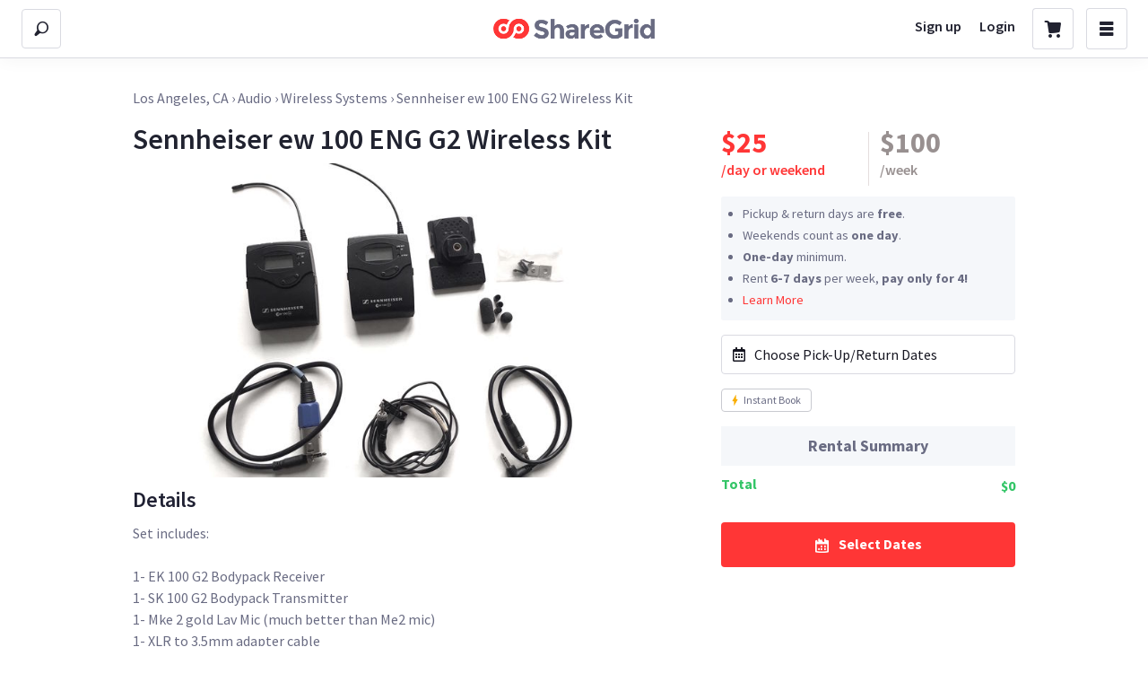

--- FILE ---
content_type: application/javascript
request_url: https://sloth2.cdn.sharegrid.com/assets/apps/bundles/5-66cb91f5b9ee0039208160bda762ca00.js
body_size: 14389
content:
(window.webpackJsonpApp=window.webpackJsonpApp||[]).push([[5],{147:function(e,t,n){"use strict";function r(e){return!!e&&"object"==typeof e}function o(e){var t=Object.prototype.toString.call(e);return"[object RegExp]"===t||"[object Date]"===t||i(e)}function i(e){return e.$$typeof===_t}function a(e){return Array.isArray(e)?[]:{}}function u(e,t){return!1!==t.clone&&t.isMergeableObject(e)?l(a(e),e,t):e}function c(e,t,n){return e.concat(t).map(function(e){return u(e,n)})}function s(e,t,n){var r={};return n.isMergeableObject(e)&&Object.keys(e).forEach(function(t){r[t]=u(e[t],n)}),Object.keys(t).forEach(function(o){n.isMergeableObject(t[o])&&e[o]?r[o]=l(e[o],t[o],n):r[o]=u(t[o],n)}),r}function l(e,t,n){(n=n||{}).arrayMerge=n.arrayMerge||c,n.isMergeableObject=n.isMergeableObject||Ot;var r=Array.isArray(t);return r===Array.isArray(e)?r?n.arrayMerge(e,t,n):s(e,t,n):u(t,n)}function f(e){var t=wt.call(e,kt),n=e[kt];try{e[kt]=undefined;var r=!0}catch(i){}var o=At.call(e);return r&&(t?e[kt]=n:delete e[kt]),o}function p(e){return Ct.call(e)}function d(e){return null==e?e===undefined?Pt:Rt:Mt&&Mt in Object(e)?Ft(e):It(e)}function h(e,t){return function(n){return e(t(n))}}function b(e){return null!=e&&"object"==typeof e}function v(e){if(!Vt(e)||xt(e)!=Lt)return!1;var t=Dt(e);if(null===t)return!0;var n=Wt.call(t,"constructor")&&t.constructor;return"function"==typeof n&&n instanceof n&&zt.call(n)==$t}function y(){this.__data__=[],this.size=0}function m(e,t){return e===t||e!=e&&t!=t}function j(e,t){for(var n=e.length;n--;)if(qt(e[n][0],t))return n;return-1}function O(e){var t=this.__data__,n=Yt(t,e);return!(n<0)&&(n==t.length-1?t.pop():Kt.call(t,n,1),--this.size,!0)}function _(e){var t=this.__data__,n=Yt(t,e);return n<0?undefined:t[n][1]}function g(e){return Yt(this.__data__,e)>-1}function S(e,t){var n=this.__data__,r=Yt(n,e);return r<0?(++this.size,n.push([e,t])):n[r][1]=t,this}function E(e){var t=-1,n=null==e?0:e.length;for(this.clear();++t<n;){var r=e[t];this.set(r[0],r[1])}}function T(){this.__data__=new tn,this.size=0}function w(e){var t=this.__data__,n=t["delete"](e);return this.size=t.size,n}function A(e){return this.__data__.get(e)}function k(e){return this.__data__.has(e)}function F(e){var t=typeof e;return null!=e&&("object"==t||"function"==t)}function C(e){if(!un(e))return!1;var t=xt(e);return t==sn||t==ln||t==cn||t==fn}function I(e){return!!hn&&hn in e}function R(e){if(null!=e){try{return vn.call(e)}catch(t){}try{return e+""}catch(t){}}return""}function P(e){return!(!un(e)||bn(e))&&(pn(e)?En:jn).test(yn(e))}function M(e,t){return null==e?undefined:e[t]}function x(e,t){var n=wn(e,t);return Tn(n)?n:undefined}function U(){this.__data__=Fn?Fn(null):{},this.size=0}function D(e){var t=this.has(e)&&delete this.__data__[e];return this.size-=t?1:0,t}function V(e){var t=this.__data__;if(Fn){var n=t[e];return n===Rn?undefined:n}return Pn.call(t,e)?t[e]:undefined}function L(e){var t=this.__data__;return Fn?t[e]!==undefined:xn.call(t,e)}function B(e,t){var n=this.__data__;return this.size+=this.has(e)?0:1,n[e]=Fn&&t===undefined?Dn:t,this}function N(e){var t=-1,n=null==e?0:e.length;for(this.clear();++t<n;){var r=e[t];this.set(r[0],r[1])}}function z(){this.size=0,this.__data__={hash:new Ln,map:new(kn||tn),string:new Ln}}function W(e){var t=typeof e;return"string"==t||"number"==t||"symbol"==t||"boolean"==t?"__proto__"!==e:null===e}function $(e,t){var n=e.__data__;return Nn(t)?n["string"==typeof t?"string":"hash"]:n.map}function G(e){var t=zn(this,e)["delete"](e);return this.size-=t?1:0,t}function H(e){return zn(this,e).get(e)}function q(e){return zn(this,e).has(e)}function Y(e,t){var n=zn(this,e),r=n.size;return n.set(e,t),this.size+=n.size==r?0:1,this}function K(e){var t=-1,n=null==e?0:e.length;for(this.clear();++t<n;){var r=e[t];this.set(r[0],r[1])}}function J(e,t){var n=this.__data__;if(n instanceof tn){var r=n.__data__;if(!kn||r.length<Yn-1)return r.push([e,t]),this.size=++n.size,this;n=this.__data__=new qn(r)}return n.set(e,t),this.size=n.size,this}function Q(e){var t=this.__data__=new tn(e);this.size=t.size}function X(e,t){for(var n=-1,r=null==e?0:e.length;++n<r&&!1!==t(e[n],n,e););return e}function Z(e,t,n){"__proto__"==t&&Xn?Xn(e,t,{configurable:!0,enumerable:!0,value:n,writable:!0}):e[t]=n}function ee(e,t,n){var r=e[t];er.call(e,t)&&qt(r,n)&&(n!==undefined||t in e)||Zn(e,t,n)}function te(e,t,n,r){var o=!n;n||(n={});for(var i=-1,a=t.length;++i<a;){var u=t[i],c=r?r(n[u],e[u],u,n,e):undefined;c===undefined&&(c=e[u]),o?Zn(n,u,c):tr(n,u,c)}return n}function ne(e,t){for(var n=-1,r=Array(e);++n<e;)r[n]=t(n);return r}function re(e){return Vt(e)&&xt(e)==or}function oe(e,t){var n=typeof e;return!!(t=null==t?pr:t)&&("number"==n||"symbol"!=n&&dr.test(e))&&e>-1&&e%1==0&&e<t}function ie(e){return"number"==typeof e&&e>-1&&e%1==0&&e<=br}function ae(e){return Vt(e)&&vr(e.length)&&!!Br[xt(e)]}function ue(e){return function(t){return e(t)}}function ce(e,t){var n=lr(e),r=!n&&sr(e),o=!n&&!r&&Object(fr.a)(e),i=!n&&!r&&!o&&Gr(e),a=n||r||o||i,u=a?rr(e.length,String):[],c=u.length;for(var s in e)!t&&!Hr.call(e,s)||a&&("length"==s||o&&("offset"==s||"parent"==s)||i&&("buffer"==s||"byteLength"==s||"byteOffset"==s)||hr(s,c))||u.push(s);return u}function se(e){var t=e&&e.constructor;return e===("function"==typeof t&&t.prototype||Yr)}function le(e){if(!Kr(e))return Jr(e);var t=[];for(var n in Object(e))Qr.call(e,n)&&"constructor"!=n&&t.push(n);return t}function fe(e){return null!=e&&vr(e.length)&&!pn(e)}function pe(e){return Zr(e)?qr(e):Xr(e)}function de(e,t){return e&&nr(t,eo(t),e)}function he(e){var t=[];if(null!=e)for(var n in Object(e))t.push(n);return t}function be(e){if(!un(e))return no(e);var t=Kr(e),n=[];for(var r in e)("constructor"!=r||!t&&ro.call(e,r))&&n.push(r);return n}function ve(e){return Zr(e)?qr(e,!0):oo(e)}function ye(e,t){return e&&nr(t,io(t),e)}function me(e,t){var n=-1,r=e.length;for(t||(t=Array(r));++n<r;)t[n]=e[n];return t}function je(e,t){for(var n=-1,r=null==e?0:e.length,o=0,i=[];++n<r;){var a=e[n];t(a,n,e)&&(i[o++]=a)}return i}function Oe(){return[]}function _e(e,t){return nr(e,ho(e),t)}function ge(e,t){for(var n=-1,r=t.length,o=e.length;++n<r;)e[o+n]=t[n];return e}function Se(e,t){return nr(e,yo(e),t)}function Ee(e,t,n){var r=t(e);return lr(e)?r:vo(r,n(e))}function Te(e){return jo(e,eo,ho)}function we(e){return jo(e,io,yo)}function Ae(e){var t=e.length,n=new e.constructor(t);return t&&"string"==typeof e[0]&&Lo.call(e,"index")&&(n.index=e.index,n.input=e.input),n}function ke(e){var t=new e.constructor(e.byteLength);return new No(t).set(new No(e)),t}function Fe(e,t){var n=t?zo(e.buffer):e.buffer;return new e.constructor(n,e.byteOffset,e.byteLength)}function Ce(e){var t=new e.constructor(e.source,$o.exec(e));return t.lastIndex=e.lastIndex,t}function Ie(e){return qo?Object(qo.call(e)):{}}function Re(e,t){var n=t?zo(e.buffer):e.buffer;return new e.constructor(n,e.byteOffset,e.length)}function Pe(e,t,n){var r=e.constructor;switch(t){case oi:return zo(e);case Jo:case Qo:return new r(+e);case ii:return Wo(e,n);case ai:case ui:case ci:case si:case li:case fi:case pi:case di:case hi:return Ko(e,n);case Xo:return new r;case Zo:case ni:return new r(e);case ei:return Go(e);case ti:return new r;case ri:return Yo(e)}}function Me(e){return"function"!=typeof e.constructor||Kr(e)?{}:yi(Dt(e))}function xe(e){return Vt(e)&&Vo(e)==ji}function Ue(e){return Vt(e)&&Vo(e)==Si}function De(e,t,n,r,o,i){var a,u=t&Ai,c=t&ki,s=t&Fi;if(n&&(a=o?n(e,r,o,i):n(e)),a!==undefined)return a;if(!un(e))return e;var l=lr(e);if(l){if(a=Bo(e),!u)return co(e,a)}else{var f=Vo(e),p=f==xi||f==Ui;if(Object(fr.a)(e))return Object(uo.a)(e,u);if(f==Li||f==Ci||p&&!o){if(a=c||p?{}:mi(e),!u)return c?mo(e,ao(a,e)):bo(e,to(a,e))}else{if(!na[f])return o?e:{};a=bi(e,f,u)}}i||(i=new Jn);var d=i.get(e);if(d)return d;i.set(e,a),wi(e)?e.forEach(function(r){a.add(De(r,t,n,r,e,i))}):gi(e)&&e.forEach(function(r,o){a.set(o,De(r,t,n,o,e,i))});var h=s?c?_o:Oo:c?keysIn:eo,b=l?undefined:h(e);return Qn(b||e,function(r,o){b&&(r=e[o=r]),tr(a,o,De(r,t,n,o,e,i))}),a}function Ve(e){return ra(e,oa)}function Le(e,t){for(var n=-1,r=null==e?0:e.length,o=Array(r);++n<r;)o[n]=t(e[n],n,e);return o}function Be(e){return"symbol"==typeof e||Vt(e)&&xt(e)==ua}function Ne(e,t){if("function"!=typeof e||null!=t&&"function"!=typeof t)throw new TypeError(sa);var n=function(){var r=arguments,o=t?t.apply(this,r):r[0],i=n.cache;if(i.has(o))return i.get(o);var a=e.apply(this,r);return n.cache=i.set(o,a)||i,a};return n.cache=new(Ne.Cache||qn),n}function ze(e){var t=la(e,function(e){return n.size===fa&&n.clear(),e}),n=t.cache;return t}function We(e){if("string"==typeof e||ca(e))return e;var t=e+"";return"0"==t&&1/e==-ba?"-0":t}function $e(e){if("string"==typeof e)return e;if(lr(e))return aa(e,$e)+"";if(ca(e))return ja?ja.call(e):"";var t=e+"";return"0"==t&&1/e==-ya?"-0":t}function Ge(e){return null==e?"":Oa(e)}function He(e){return lr(e)?aa(e,va):ca(e)?[e]:co(ha(_a(e)))}function qe(e){return ra(e,Aa|ka)}function Ye(){return(Ye=Object.assign||function(e){for(var t=1;t<arguments.length;t++){var n=arguments[t];for(var r in n)Object.prototype.hasOwnProperty.call(n,r)&&(e[r]=n[r])}return e}).apply(this,arguments)}function Ke(e,t){e.prototype=Object.create(t.prototype),e.prototype.constructor=e,e.__proto__=t}function Je(e,t){if(null==e)return{};var n,r,o={},i=Object.keys(e);for(r=0;r<i.length;r++)n=i[r],t.indexOf(n)>=0||(o[n]=e[n]);return o}function Qe(e){if(void 0===e)throw new ReferenceError("this hasn't been initialised - super() hasn't been called");return e}function Xe(e){if(void 0===(e=e||("undefined"!=typeof document?document:undefined)))return null;try{return e.activeElement||e.body}catch(t){return e.body}}function Ze(e,t,n,r){void 0===r&&(r=0);for(var o=ga(t);e&&r<o.length;)e=e[o[r++]];return e===undefined?n:e}function et(e,t,n){for(var r=ia(e),o=r,i=0,a=ga(t);i<a.length-1;i++){var u=a[i],c=Ze(e,a.slice(0,i+1));if(c&&(Ra(c)||Array.isArray(c)))o=o[u]=ia(c);else{var s=a[i+1];o=o[u]=Pa(s)&&Number(s)>=0?[]:{}}}return(0===i?e:o)[a[i]]===n?e:(n===undefined?delete o[a[i]]:o[a[i]]=n,0===i&&n===undefined&&delete r[a[i]],r)}function tt(e,t,n,r){void 0===n&&(n=new WeakMap),void 0===r&&(r={});for(var o=0,i=Object.keys(e);o<i.length;o++){var a=i[o],u=e[a];Ra(u)?n.get(u)||(n.set(u,!0),r[a]=Array.isArray(u)?[]:{},tt(u,t,n,r[a])):r[a]=t}return r}function nt(){var e=Object(yt.useContext)(La);return e||Object(Sa.a)(!1),e}function rt(e,t){switch(t.type){case"SET_VALUES":return Ye({},e,{values:t.payload});case"SET_TOUCHED":return Ye({},e,{touched:t.payload});case"SET_ERRORS":return jt()(e.errors,t.payload)?e:Ye({},e,{errors:t.payload});case"SET_STATUS":return Ye({},e,{status:t.payload});case"SET_ISSUBMITTING":return Ye({},e,{isSubmitting:t.payload});case"SET_ISVALIDATING":return Ye({},e,{isValidating:t.payload});case"SET_FIELD_VALUE":return Ye({},e,{values:et(e.values,t.payload.field,t.payload.value)});case"SET_FIELD_TOUCHED":return Ye({},e,{touched:et(e.touched,t.payload.field,t.payload.value)});case"SET_FIELD_ERROR":return Ye({},e,{errors:et(e.errors,t.payload.field,t.payload.value)});case"RESET_FORM":return Ye({},e,{},t.payload);case"SET_FORMIK_STATE":return t.payload(e);case"SUBMIT_ATTEMPT":return Ye({},e,{touched:tt(e.values,!0),isSubmitting:!0,submitCount:e.submitCount+1});case"SUBMIT_FAILURE":case"SUBMIT_SUCCESS":return Ye({},e,{isSubmitting:!1});default:return e}}function ot(e){var t=e.validateOnChange,n=void 0===t||t,r=e.validateOnBlur,o=void 0===r||r,i=e.validateOnMount,a=void 0!==i&&i,u=e.isInitialValid,c=e.enableReinitialize,s=void 0!==c&&c,l=e.onSubmit,f=Je(e,["validateOnChange","validateOnBlur","validateOnMount","isInitialValid","enableReinitialize","onSubmit"]),p=Ye({validateOnChange:n,validateOnBlur:o,validateOnMount:a,onSubmit:l},f),d=Object(yt.useRef)(p.initialValues),h=Object(yt.useRef)(p.initialErrors||za),b=Object(yt.useRef)(p.initialTouched||Wa),v=Object(yt.useRef)(p.initialStatus),y=Object(yt.useRef)(!1),m=Object(yt.useRef)({});Object(yt.useEffect)(function(){0},[]),Object(yt.useEffect)(function(){return y.current=!0,function(){y.current=!1}},[]);var j=Object(yt.useReducer)(rt,{values:p.initialValues,errors:p.initialErrors||za,touched:p.initialTouched||Wa,status:p.initialStatus,isSubmitting:!1,isValidating:!1,submitCount:0}),O=j[0],_=j[1],g=Object(yt.useCallback)(function(e,t){return new Promise(function(n,r){var o=p.validate(e,t);null==o?n(za):Da(o)?o.then(function(e){n(e||za)},function(e){r(e)}):n(o)})},[p.validate]),S=Object(yt.useCallback)(function(e,t){var n=p.validationSchema,r=Ia(n)?n(t):n,o=t&&r.validateAt?r.validateAt(t,e):ut(e,r);return new Promise(function(e,t){o.then(function(){e(za)},function(n){"ValidationError"===n.name?e(at(n)):t(n)})})},[p.validationSchema]),E=Object(yt.useCallback)(function(e,t){return new Promise(function(n){return n(m.current[e].validate(t))})},[]),T=Object(yt.useCallback)(function(e){var t=Object.keys(m.current).filter(function(e){return Ia(m.current[e].validate)}),n=t.length>0?t.map(function(t){return E(t,Ze(e,t))}):[Promise.resolve("DO_NOT_DELETE_YOU_WILL_BE_FIRED")];return Promise.all(n).then(function(e){return e.reduce(function(e,n,r){return"DO_NOT_DELETE_YOU_WILL_BE_FIRED"===n?e:(n&&(e=et(e,t[r],n)),e)},{})})},[E]),w=Object(yt.useCallback)(function(e){return Promise.all([T(e),p.validationSchema?S(e):{},p.validate?g(e):{}]).then(function(e){var t=e[0],n=e[1],r=e[2];return gt.all([t,n,r],{arrayMerge:st})})},[p.validate,p.validationSchema,T,g,S]),A=pt(function(e){return void 0===e&&(e=O.values),Object(Ea.unstable_runWithPriority)(Ea.LowPriority,function(){return w(e).then(function(e){return y.current&&_({type:"SET_ERRORS",payload:e}),e})["catch"](function(){0})})}),k=pt(function(e){return void 0===e&&(e=O.values),_({type:"SET_ISVALIDATING",payload:!0}),w(e).then(function(e){return y.current&&(_({type:"SET_ISVALIDATING",payload:!1}),jt()(O.errors,e)||_({type:"SET_ERRORS",payload:e})),e})});Object(yt.useEffect)(function(){a&&!0===y.current&&A(p.initialValues)},[p.initialValues,a,A]);var F=Object(yt.useCallback)(function(e){var t=e&&e.values?e.values:d.current,n=e&&e.errors?e.errors:h.current?h.current:p.initialErrors||{},r=e&&e.touched?e.touched:b.current?b.current:p.initialTouched||{},o=e&&e.status?e.status:v.current?v.current:p.initialStatus;d.current=t,h.current=n,b.current=r,v.current=o,_({type:"RESET_FORM",payload:{isSubmitting:!!e&&!!e.isSubmitting,errors:n,touched:r,status:o,values:t,isValidating:!!e&&!!e.isValidating,submitCount:e&&e.submitCount&&"number"==typeof e.submitCount?e.submitCount:0}})},[p.initialErrors,p.initialStatus,p.initialTouched]);Object(yt.useEffect)(function(){s&&!0===y.current&&!jt()(d.current,p.initialValues)&&(d.current=p.initialValues,F())},[s,p.initialValues,F]),Object(yt.useEffect)(function(){s&&!0===y.current&&!jt()(h.current,p.initialErrors)&&(h.current=p.initialErrors||za,_({type:"SET_ERRORS",payload:p.initialErrors||za}))},[s,p.initialErrors]),Object(yt.useEffect)(function(){s&&!0===y.current&&!jt()(b.current,p.initialTouched)&&(b.current=p.initialTouched||Wa,_({type:"SET_TOUCHED",payload:p.initialTouched||Wa}))},[s,p.initialTouched]),Object(yt.useEffect)(function(){s&&!0===y.current&&!jt()(v.current,p.initialStatus)&&(v.current=p.initialStatus,_({type:"SET_STATUS",payload:p.initialStatus}))},[s,p.initialStatus,p.initialTouched]);var C=pt(function(e){if(Ia(m.current[e].validate)){var t=Ze(O.values,e),n=m.current[e].validate(t);return Da(n)?(_({type:"SET_ISVALIDATING",payload:!0}),n.then(function(e){return e}).then(function(t){_({type:"SET_FIELD_ERROR",payload:{field:e,value:t}}),_({type:"SET_ISVALIDATING",payload:!1})})):(_({type:"SET_FIELD_ERROR",payload:{field:e,value:n}}),Promise.resolve(n))}return Promise.resolve()}),I=Object(yt.useCallback)(function(e,t){var n=t.validate;m.current[e]={validate:n}},[]),R=Object(yt.useCallback)(function(e){delete m.current[e]},[]),P=pt(function(e,t){return _({type:"SET_TOUCHED",payload:e}),(t===undefined?o:t)?A(O.values):Promise.resolve()}),M=Object(yt.useCallback)(function(e){_({type:"SET_ERRORS",payload:e})},[]),x=pt(function(e,t){return _({type:"SET_VALUES",payload:e}),(t===undefined?n:t)?A(e):Promise.resolve()}),U=Object(yt.useCallback)(function(e,t){_({type:"SET_FIELD_ERROR",payload:{field:e,value:t}})},[]),D=pt(function(e,t,r){return _({type:"SET_FIELD_VALUE",payload:{field:e,value:t}}),(r===undefined?n:r)?A(et(O.values,e,t)):Promise.resolve()}),V=Object(yt.useCallback)(function(e,t){var n,r=t,o=e;if(!Ma(e)){e.persist&&e.persist();var i=e.target?e.target:e.currentTarget,a=i.type,u=i.name,c=i.id,s=i.value,l=i.checked,f=(i.outerHTML,i.options),p=i.multiple;r=t||(u||c),o=/number|range/.test(a)?(n=parseFloat(s),isNaN(n)?"":n):/checkbox/.test(a)?ft(Ze(O.values,r),l,s):p?lt(f):s}r&&D(r,o)},[D,O.values]),L=Object(yt.useCallback)(function(e){if(Ma(e))return function(t){return V(t,e)};V(e)},[V]),B=pt(function(e,t,n){return void 0===t&&(t=!0),_({type:"SET_FIELD_TOUCHED",payload:{field:e,value:t}}),(n===undefined?o:n)?A(O.values):Promise.resolve()}),N=Object(yt.useCallback)(function(e,t){e.persist&&e.persist();var n=e.target,r=n.name,o=n.id,i=(n.outerHTML,t||(r||o));B(i,!0)},[B]),z=Object(yt.useCallback)(function(e){if(Ma(e))return function(t){return N(t,e)};N(e)},[N]),W=Object(yt.useCallback)(function(e){Ia(e)?_({type:"SET_FORMIK_STATE",payload:e}):_({type:"SET_FORMIK_STATE",payload:function(){return e}})},[]),$=Object(yt.useCallback)(function(e){_({type:"SET_STATUS",payload:e})},[]),G=Object(yt.useCallback)(function(e){_({type:"SET_ISSUBMITTING",payload:e})},[]),H={resetForm:F,validateForm:k,validateField:C,setErrors:M,setFieldError:U,setFieldTouched:B,setFieldValue:D,setStatus:$,setSubmitting:G,setTouched:P,setValues:x,setFormikState:W},q=pt(function(){return l(O.values,H)}),Y=pt(function(){return _({type:"SUBMIT_ATTEMPT"}),k().then(function(e){var t=e instanceof Error;if(!t&&0===Object.keys(e).length){var n;try{if((n=q())===undefined)return}catch(r){throw r}return Promise.resolve(n).then(function(){y.current&&_({type:"SUBMIT_SUCCESS"})})["catch"](function(e){if(y.current)throw _({type:"SUBMIT_FAILURE"}),e})}if(y.current&&(_({type:"SUBMIT_FAILURE"}),t))throw e})}),K=pt(function(e){e&&e.preventDefault&&Ia(e.preventDefault)&&e.preventDefault(),e&&e.stopPropagation&&Ia(e.stopPropagation)&&e.stopPropagation(),Y()["catch"](function(e){console.warn("Warning: An unhandled error was caught from submitForm()",e)})}),J=pt(function(e){if(e&&e.preventDefault&&Ia(e.preventDefault)&&e.preventDefault(),e&&e.stopPropagation&&Ia(e.stopPropagation)&&e.stopPropagation(),p.onReset){var t=p.onReset(O.values,H);Da(t)?t.then(F):F()}else F()}),Q=Object(yt.useCallback)(function(e){return{value:Ze(O.values,e),error:Ze(O.errors,e),touched:!!Ze(O.touched,e),initialValue:Ze(d.current,e),initialTouched:!!Ze(b.current,e),initialError:Ze(h.current,e)}},[O.errors,O.touched,O.values]),X=Object(yt.useCallback)(function(e){return{setValue:function(t){return D(e,t)},setTouched:function(t){return B(e,t)},setError:function(t){return U(e,t)}}},[D,B,U]),Z=Object(yt.useCallback)(function(e){var t=Ra(e),n=t?e.name:e,r=Ze(O.values,n),o={name:n,value:r,onChange:L,onBlur:z};if(t){var i=e.type,a=e.value,u=e.as,c=e.multiple;"checkbox"===i?a===undefined?o.checked=!!r:(o.checked=!(!Array.isArray(r)||!~r.indexOf(a)),o.value=a):"radio"===i?(o.checked=r===a,o.value=a):"select"===u&&c&&(o.value=o.value||[],o.multiple=!0)}return o},[z,L,O.values]),ee=Object(yt.useMemo)(function(){return!jt()(d.current,O.values)},[d.current,O.values]),te=Object(yt.useMemo)(function(){return void 0!==u?ee?O.errors&&0===Object.keys(O.errors).length:!1!==u&&Ia(u)?u(p):u:O.errors&&0===Object.keys(O.errors).length},[u,ee,O.errors,p]);return Ye({},O,{initialValues:d.current,initialErrors:h.current,initialTouched:b.current,initialStatus:v.current,handleBlur:z,handleChange:L,handleReset:J,handleSubmit:K,resetForm:F,setErrors:M,setFormikState:W,setFieldTouched:B,setFieldValue:D,setFieldError:U,setStatus:$,setSubmitting:G,setTouched:P,setValues:x,submitForm:Y,validateForm:k,validateField:C,isValid:te,dirty:ee,unregisterField:R,registerField:I,getFieldProps:Z,getFieldMeta:Q,getFieldHelpers:X,validateOnBlur:o,validateOnChange:n,validateOnMount:a})}function it(e){var t=ot(e),n=e.component,r=e.children,o=e.render;return Object(yt.useEffect)(function(){0},[]),Object(yt.createElement)(Ba,{value:t},n?Object(yt.createElement)(n,t):o?o(t):r?Ia(r)?r(t):Ua(r)?null:yt.Children.only(r):null)}function at(e){var t={};if(e.inner){if(0===e.inner.length)return et(t,e.path,e.message);var n=e.inner,r=Array.isArray(n),o=0;for(n=r?n:n[Symbol.iterator]();;){var i;if(r){if(o>=n.length)break;i=n[o++]}else{if((o=n.next()).done)break;i=o.value}var a=i;Ze(t,a.path)||(t=et(t,a.path,a.message))}}return t}function ut(e,t,n,r){void 0===n&&(n=!1),void 0===r&&(r={});var o=ct(e);return t[n?"validateSync":"validate"](o,{abortEarly:!1,context:r})}function ct(e){var t={};for(var n in e)if(e.hasOwnProperty(n)){var r=String(n);!0===Array.isArray(e[r])?t[r]=e[r].map(function(e){return!0===Array.isArray(e)||Gt(e)?ct(e):""!==e?e:undefined}):Gt(e[r])?t[r]=ct(e[r]):t[r]=""!==e[r]?e[r]:undefined}return t}function st(e,t,n){var r=e.slice();return t.forEach(function(t,o){if("undefined"==typeof r[o]){var i=!1!==n.clone&&n.isMergeableObject(t);r[o]=i?gt(Array.isArray(t)?[]:{},t,n):t}else n.isMergeableObject(t)?r[o]=gt(e[o],t,n):-1===e.indexOf(t)&&r.push(t)}),r}function lt(e){return Array.from(e).filter(function(e){return e.selected}).map(function(e){return e.value})}function ft(e,t,n){if("boolean"==typeof e)return Boolean(t);var r=[];if(Array.isArray(e))r=e;else if("true"==n||"false"==n)return!!t;var o=e.indexOf(n),i=o>=0;return t&&n&&!i?r.concat(n):i?r.slice(0,o).concat(r.slice(o+1)):r}function pt(e){var t=Object(yt.useRef)(e);return $a(function(){t.current=e}),Object(yt.useCallback)(function(){for(var e=arguments.length,n=new Array(e),r=0;r<e;r++)n[r]=arguments[r];return t.current.apply(void 0,n)},[])}function dt(e){var t=nt(),n=t.getFieldProps,r=t.getFieldMeta,o=t.getFieldHelpers,i=t.registerField,a=t.unregisterField,u=Ra(e)?e:{name:e},c=u.name,s=u.validate;return Object(yt.useEffect)(function(){return c&&i(c,{validate:s}),function(){c&&a(c)}},[i,a,c,s]),c||Object(Sa.a)(!1),[n(u),r(c),o(c)]}function ht(e){var t=e.validate,n=e.name,r=e.render,o=e.children,i=e.as,a=e.component,u=Je(e,["validate","name","render","children","as","component"]),c=nt(),s=(c.validate,c.validationSchema,Je(c,["validate","validationSchema"]));Object(yt.useEffect)(function(){0},[]);var l=s.registerField,f=s.unregisterField;Object(yt.useEffect)(function(){return l(n,{validate:t}),function(){f(n)}},[l,f,n,t]);var p=s.getFieldProps(Ye({name:n},u)),d=s.getFieldMeta(n),h={field:p,form:s};if(r)return r(Ye({},h,{meta:d}));if(Ia(o))return o(Ye({},h,{meta:d}));if(a){if("string"==typeof a){var b=u.innerRef,v=Je(u,["innerRef"]);return Object(yt.createElement)(a,Ye({ref:b},p,{},v),o)}return Object(yt.createElement)(a,Ye({field:p,form:s},u),o)}var y=i||"input";if("string"==typeof y){var m=u.innerRef,j=Je(u,["innerRef"]);return Object(yt.createElement)(y,Ye({ref:m},p,{},j),o)}return Object(yt.createElement)(y,Ye({},p,{},u),o)}function bt(e){var t=e.mapPropsToValues,n=void 0===t?function(e){var t={};for(var n in e)e.hasOwnProperty(n)&&"function"!=typeof e[n]&&(t[n]=e[n]);return t}:t,r=Je(e,["mapPropsToValues"]);return function(e){var t=e.displayName||e.name||e.constructor&&e.constructor.name||"Component",o=function(t){function o(){var n;return(n=t.apply(this,arguments)||this).validate=function(e){return r.validate(e,n.props)},n.validationSchema=function(){return Ia(r.validationSchema)?r.validationSchema(n.props):r.validationSchema},n.handleSubmit=function(e,t){return r.handleSubmit(e,Ye({},t,{props:n.props}))},n.renderFormComponent=function(t){return Object(yt.createElement)(e,Object.assign({},n.props,t))},n}return Ke(o,t),o.prototype.render=function(){var e=this.props,t=(e.children,Je(e,["children"]));return Object(yt.createElement)(it,Object.assign({},t,r,{validate:r.validate&&this.validate,validationSchema:r.validationSchema&&this.validationSchema,initialValues:n(this.props),initialStatus:r.mapPropsToStatus&&r.mapPropsToStatus(this.props),initialErrors:r.mapPropsToErrors&&r.mapPropsToErrors(this.props),initialTouched:r.mapPropsToTouched&&r.mapPropsToTouched(this.props),onSubmit:this.handleSubmit,children:this.renderFormComponent}))},o}(yt.Component);return o.displayName="WithFormik("+t+")",wa()(o,e)}}function vt(e){var t=function(t){return Object(yt.createElement)(Na,null,function(n){return n||Object(Sa.a)(!1),Object(yt.createElement)(e,Object.assign({},t,{formik:n}))})},n=e.displayName||e.name||e.constructor&&e.constructor.name||"Component";return t.WrappedComponent=e,t.displayName="FormikConnect("+n+")",wa()(t,e)}n.r(t),n.d(t,"ErrorMessage",function(){return Za}),n.d(t,"FastField",function(){return eu}),n.d(t,"Field",function(){return ht}),n.d(t,"FieldArray",function(){return Xa}),n.d(t,"Form",function(){return Ga}),n.d(t,"Formik",function(){return it}),n.d(t,"FormikConsumer",function(){return Na}),n.d(t,"FormikContext",function(){return La}),n.d(t,"FormikProvider",function(){return Ba}),n.d(t,"connect",function(){return vt}),n.d(t,"getActiveElement",function(){return Xe}),n.d(t,"getIn",function(){return Ze}),n.d(t,"insert",function(){return Ya}),n.d(t,"isEmptyArray",function(){return Ca}),n.d(t,"isEmptyChildren",function(){return Ua}),n.d(t,"isFunction",function(){return Ia}),n.d(t,"isInputEvent",function(){return Va}),n.d(t,"isInteger",function(){return Pa}),n.d(t,"isNaN",function(){return xa}),n.d(t,"isObject",function(){return Ra}),n.d(t,"isPromise",function(){return Da}),n.d(t,"isString",function(){return Ma}),n.d(t,"move",function(){return Ha}),n.d(t,"prepareDataForValidation",function(){return ct}),n.d(t,"replace",function(){return Ka}),n.d(t,"setIn",function(){return et}),n.d(t,"setNestedObjectValues",function(){return tt}),n.d(t,"swap",function(){return qa}),n.d(t,"useField",function(){return dt}),n.d(t,"useFormik",function(){return ot}),n.d(t,"useFormikContext",function(){return nt}),n.d(t,"validateYupSchema",function(){return ut}),n.d(t,"withFormik",function(){return bt}),n.d(t,"yupToFormErrors",function(){return at});var yt=n(0),mt=n(95),jt=n.n(mt),Ot=function(e){return r(e)&&!o(e)},_t="function"==typeof Symbol&&Symbol["for"]?Symbol["for"]("react.element"):60103;l.all=function(e,t){if(!Array.isArray(e))throw new Error("first argument should be an array");return e.reduce(function(e,n){return l(e,n,t)},{})};var gt=l,St=n(42),Et=St.a.Symbol,Tt=Object.prototype,wt=Tt.hasOwnProperty,At=Tt.toString,kt=Et?Et.toStringTag:undefined,Ft=f,Ct=Object.prototype.toString,It=p,Rt="[object Null]",Pt="[object Undefined]",Mt=Et?Et.toStringTag:undefined,xt=d,Ut=h,Dt=Ut(Object.getPrototypeOf,Object),Vt=b,Lt="[object Object]",Bt=Function.prototype,Nt=Object.prototype,zt=Bt.toString,Wt=Nt.hasOwnProperty,$t=zt.call(Object),Gt=v,Ht=y,qt=m,Yt=j,Kt=Array.prototype.splice,Jt=O,Qt=_,Xt=g,Zt=S;E.prototype.clear=Ht,E.prototype["delete"]=Jt,E.prototype.get=Qt,E.prototype.has=Xt,E.prototype.set=Zt;var en,tn=E,nn=T,rn=w,on=A,an=k,un=F,cn="[object AsyncFunction]",sn="[object Function]",ln="[object GeneratorFunction]",fn="[object Proxy]",pn=C,dn=St.a["__core-js_shared__"],hn=(en=/[^.]+$/.exec(dn&&dn.keys&&dn.keys.IE_PROTO||""))?"Symbol(src)_1."+en:"",bn=I,vn=Function.prototype.toString,yn=R,mn=/[\\^$.*+?()[\]{}|]/g,jn=/^\[object .+?Constructor\]$/,On=Function.prototype,_n=Object.prototype,gn=On.toString,Sn=_n.hasOwnProperty,En=RegExp("^"+gn.call(Sn).replace(mn,"\\$&").replace(/hasOwnProperty|(function).*?(?=\\\()| for .+?(?=\\\])/g,"$1.*?")+"$"),Tn=P,wn=M,An=x,kn=An(St.a,"Map"),Fn=An(Object,"create"),Cn=U,In=D,Rn="__lodash_hash_undefined__",Pn=Object.prototype.hasOwnProperty,Mn=V,xn=Object.prototype.hasOwnProperty,Un=L,Dn="__lodash_hash_undefined__",Vn=B;N.prototype.clear=Cn,N.prototype["delete"]=In,N.prototype.get=Mn,N.prototype.has=Un,N.prototype.set=Vn;var Ln=N,Bn=z,Nn=W,zn=$,Wn=G,$n=H,Gn=q,Hn=Y;K.prototype.clear=Bn,K.prototype["delete"]=Wn,K.prototype.get=$n,K.prototype.has=Gn,K.prototype.set=Hn;var qn=K,Yn=200,Kn=J;Q.prototype.clear=nn,Q.prototype["delete"]=rn,Q.prototype.get=on,Q.prototype.has=an,Q.prototype.set=Kn;var Jn=Q,Qn=X,Xn=function(){try{var e=An(Object,"defineProperty");return e({},"",{}),e}catch(t){}}(),Zn=Z,er=Object.prototype.hasOwnProperty,tr=ee,nr=te,rr=ne,or="[object Arguments]",ir=re,ar=Object.prototype,ur=ar.hasOwnProperty,cr=ar.propertyIsEnumerable,sr=ir(function(){return arguments}())?ir:function(e){return Vt(e)&&ur.call(e,"callee")&&!cr.call(e,"callee")},lr=Array.isArray,fr=n(169),pr=9007199254740991,dr=/^(?:0|[1-9]\d*)$/,hr=oe,br=9007199254740991,vr=ie,yr="[object Arguments]",mr="[object Array]",jr="[object Boolean]",Or="[object Date]",_r="[object Error]",gr="[object Function]",Sr="[object Map]",Er="[object Number]",Tr="[object Object]",wr="[object RegExp]",Ar="[object Set]",kr="[object String]",Fr="[object WeakMap]",Cr="[object ArrayBuffer]",Ir="[object DataView]",Rr="[object Float64Array]",Pr="[object Int8Array]",Mr="[object Int16Array]",xr="[object Int32Array]",Ur="[object Uint8Array]",Dr="[object Uint8ClampedArray]",Vr="[object Uint16Array]",Lr="[object Uint32Array]",Br={};Br["[object Float32Array]"]=Br[Rr]=Br[Pr]=Br[Mr]=Br[xr]=Br[Ur]=Br[Dr]=Br[Vr]=Br[Lr]=!0,Br[yr]=Br[mr]=Br[Cr]=Br[jr]=Br[Ir]=Br[Or]=Br[_r]=Br[gr]=Br[Sr]=Br[Er]=Br[Tr]=Br[wr]=Br[Ar]=Br[kr]=Br[Fr]=!1;var Nr=ae,zr=ue,Wr=n(82),$r=Wr.a&&Wr.a.isTypedArray,Gr=$r?zr($r):Nr,Hr=Object.prototype.hasOwnProperty,qr=ce,Yr=Object.prototype,Kr=se,Jr=Ut(Object.keys,Object),Qr=Object.prototype.hasOwnProperty,Xr=le,Zr=fe,eo=pe,to=de,no=he,ro=Object.prototype.hasOwnProperty,oo=be,io=ve,ao=ye,uo=n(418),co=me,so=je,lo=Oe,fo=Object.prototype.propertyIsEnumerable,po=Object.getOwnPropertySymbols,ho=po?function(e){return null==e?[]:(e=Object(e),so(po(e),function(t){return fo.call(e,t)}))}:lo,bo=_e,vo=ge,yo=Object.getOwnPropertySymbols?function(e){for(var t=[];e;)vo(t,ho(e)),e=Dt(e);return t}:lo,mo=Se,jo=Ee,Oo=Te,_o=we,go=An(St.a,"DataView"),So=An(St.a,"Promise"),Eo=An(St.a,"Set"),To=An(St.a,"WeakMap"),wo="[object Map]",Ao="[object Object]",ko="[object Promise]",Fo="[object Set]",Co="[object WeakMap]",Io="[object DataView]",Ro=yn(go),Po=yn(kn),Mo=yn(So),xo=yn(Eo),Uo=yn(To),Do=xt;(go&&Do(new go(new ArrayBuffer(1)))!=Io||kn&&Do(new kn)!=wo||So&&Do(So.resolve())!=ko||Eo&&Do(new Eo)!=Fo||To&&Do(new To)!=Co)&&(Do=function(e){var t=xt(e),n=t==Ao?e.constructor:undefined,r=n?yn(n):"";if(r)switch(r){case Ro:return Io;case Po:return wo;case Mo:return ko;case xo:return Fo;case Uo:return Co}return t});var Vo=Do,Lo=Object.prototype.hasOwnProperty,Bo=Ae,No=St.a.Uint8Array,zo=ke,Wo=Fe,$o=/\w*$/,Go=Ce,Ho=Et?Et.prototype:undefined,qo=Ho?Ho.valueOf:undefined,Yo=Ie,Ko=Re,Jo="[object Boolean]",Qo="[object Date]",Xo="[object Map]",Zo="[object Number]",ei="[object RegExp]",ti="[object Set]",ni="[object String]",ri="[object Symbol]",oi="[object ArrayBuffer]",ii="[object DataView]",ai="[object Float32Array]",ui="[object Float64Array]",ci="[object Int8Array]",si="[object Int16Array]",li="[object Int32Array]",fi="[object Uint8Array]",pi="[object Uint8ClampedArray]",di="[object Uint16Array]",hi="[object Uint32Array]",bi=Pe,vi=Object.create,yi=function(){function e(){}return function(t){if(!un(t))return{};if(vi)return vi(t);e.prototype=t;var n=new e;return e.prototype=undefined,n}}(),mi=Me,ji="[object Map]",Oi=xe,_i=Wr.a&&Wr.a.isMap,gi=_i?zr(_i):Oi,Si="[object Set]",Ei=Ue,Ti=Wr.a&&Wr.a.isSet,wi=Ti?zr(Ti):Ei,Ai=1,ki=2,Fi=4,Ci="[object Arguments]",Ii="[object Array]",Ri="[object Boolean]",Pi="[object Date]",Mi="[object Error]",xi="[object Function]",Ui="[object GeneratorFunction]",Di="[object Map]",Vi="[object Number]",Li="[object Object]",Bi="[object RegExp]",Ni="[object Set]",zi="[object String]",Wi="[object Symbol]",$i="[object WeakMap]",Gi="[object ArrayBuffer]",Hi="[object DataView]",qi="[object Float32Array]",Yi="[object Float64Array]",Ki="[object Int8Array]",Ji="[object Int16Array]",Qi="[object Int32Array]",Xi="[object Uint8Array]",Zi="[object Uint8ClampedArray]",ea="[object Uint16Array]",ta="[object Uint32Array]",na={};na[Ci]=na[Ii]=na[Gi]=na[Hi]=na[Ri]=na[Pi]=na[qi]=na[Yi]=na[Ki]=na[Ji]=na[Qi]=na[Di]=na[Vi]=na[Li]=na[Bi]=na[Ni]=na[zi]=na[Wi]=na[Xi]=na[Zi]=na[ea]=na[ta]=!0,na[Mi]=na[xi]=na[$i]=!1;var ra=De,oa=4,ia=Ve,aa=Le,ua="[object Symbol]",ca=Be,sa="Expected a function";Ne.Cache=qn;var la=Ne,fa=500,pa=/[^.[\]]+|\[(?:(-?\d+(?:\.\d+)?)|(["'])((?:(?!\2)[^\\]|\\.)*?)\2)\]|(?=(?:\.|\[\])(?:\.|\[\]|$))/g,da=/\\(\\)?/g,ha=ze(function(e){var t=[];return 46===e.charCodeAt(0)&&t.push(""),e.replace(pa,function(e,n,r,o){t.push(r?o.replace(da,"$1"):n||e)}),t
}),ba=1/0,va=We,ya=1/0,ma=Et?Et.prototype:undefined,ja=ma?ma.toString:undefined,Oa=$e,_a=Ge,ga=He,Sa=n(78),Ea=n(232),Ta=n(152),wa=n.n(Ta),Aa=1,ka=4,Fa=qe,Ca=function(e){return Array.isArray(e)&&0===e.length},Ia=function(e){return"function"==typeof e},Ra=function(e){return null!==e&&"object"==typeof e},Pa=function(e){return String(Math.floor(Number(e)))===e},Ma=function(e){return"[object String]"===Object.prototype.toString.call(e)},xa=function(e){return e!=e},Ua=function(e){return 0===yt.Children.count(e)},Da=function(e){return Ra(e)&&Ia(e.then)},Va=function(e){return e&&Ra(e)&&Ra(e.target)},La=Object(yt.createContext)(undefined),Ba=La.Provider,Na=La.Consumer,za={},Wa={},$a="undefined"!=typeof window&&"undefined"!=typeof window.document&&"undefined"!=typeof window.document.createElement?yt.useLayoutEffect:yt.useEffect,Ga=Object(yt.forwardRef)(function(e,t){var n=e.action,r=Je(e,["action"]),o=n||"#",i=nt(),a=i.handleReset,u=i.handleSubmit;return Object(yt.createElement)("form",Object.assign({onSubmit:u,ref:t,onReset:a,action:o},r))});Ga.displayName="Form";var Ha=function(e,t,n){var r=Ja(e),o=r[t];return r.splice(t,1),r.splice(n,0,o),r},qa=function(e,t,n){var r=Ja(e),o=r[t];return r[t]=r[n],r[n]=o,r},Ya=function(e,t,n){var r=Ja(e);return r.splice(t,0,n),r},Ka=function(e,t,n){var r=Ja(e);return r[t]=n,r},Ja=function(e){if(e){if(Array.isArray(e))return[].concat(e);var t=Object.keys(e).map(function(e){return parseInt(e)}).reduce(function(e,t){return t>e?t:e},0);return Array.from(Ye({},e,{length:t+1}))}return[]},Qa=function(e){function t(t){var n;return(n=e.call(this,t)||this).updateArrayField=function(e,t,r){var o=n.props,i=o.name;(0,o.formik.setFormikState)(function(n){var o="function"==typeof r?r:e,a="function"==typeof t?t:e,u=et(n.values,i,e(Ze(n.values,i))),c=r?o(Ze(n.errors,i)):undefined,s=t?a(Ze(n.touched,i)):undefined;return Ca(c)&&(c=undefined),Ca(s)&&(s=undefined),Ye({},n,{values:u,errors:r?et(n.errors,i,c):n.errors,touched:t?et(n.touched,i,s):n.touched})})},n.push=function(e){return n.updateArrayField(function(t){return[].concat(Ja(t),[Fa(e)])},!1,!1)},n.handlePush=function(e){return function(){return n.push(e)}},n.swap=function(e,t){return n.updateArrayField(function(n){return qa(n,e,t)},!0,!0)},n.handleSwap=function(e,t){return function(){return n.swap(e,t)}},n.move=function(e,t){return n.updateArrayField(function(n){return Ha(n,e,t)},!0,!0)},n.handleMove=function(e,t){return function(){return n.move(e,t)}},n.insert=function(e,t){return n.updateArrayField(function(n){return Ya(n,e,t)},function(t){return Ya(t,e,null)},function(t){return Ya(t,e,null)})},n.handleInsert=function(e,t){return function(){return n.insert(e,t)}},n.replace=function(e,t){return n.updateArrayField(function(n){return Ka(n,e,t)},!1,!1)},n.handleReplace=function(e,t){return function(){return n.replace(e,t)}},n.unshift=function(e){var t=-1;return n.updateArrayField(function(n){var r=n?[e].concat(n):[e];return t<0&&(t=r.length),r},function(e){var n=e?[null].concat(e):[null];return t<0&&(t=n.length),n},function(e){var n=e?[null].concat(e):[null];return t<0&&(t=n.length),n}),t},n.handleUnshift=function(e){return function(){return n.unshift(e)}},n.handleRemove=function(e){return function(){return n.remove(e)}},n.handlePop=function(){return function(){return n.pop()}},n.remove=n.remove.bind(Qe(n)),n.pop=n.pop.bind(Qe(n)),n}Ke(t,e);var n=t.prototype;return n.componentDidUpdate=function(e){!jt()(Ze(e.formik.values,e.name),Ze(this.props.formik.values,this.props.name))&&this.props.formik.validateOnChange&&this.props.formik.validateForm(this.props.formik.values)},n.remove=function(e){var t;return this.updateArrayField(function(n){var r=n?Ja(n):[];return t||(t=r[e]),Ia(r.splice)&&r.splice(e,1),r},!0,!0),t},n.pop=function(){var e;return this.updateArrayField(function(t){var n=t;return e||(e=n&&n.pop&&n.pop()),n},!0,!0),e},n.render=function(){var e={push:this.push,pop:this.pop,swap:this.swap,move:this.move,insert:this.insert,replace:this.replace,unshift:this.unshift,remove:this.remove,handlePush:this.handlePush,handlePop:this.handlePop,handleSwap:this.handleSwap,handleMove:this.handleMove,handleInsert:this.handleInsert,handleReplace:this.handleReplace,handleUnshift:this.handleUnshift,handleRemove:this.handleRemove},t=this.props,n=t.component,r=t.render,o=t.children,i=t.name,a=t.formik,u=(a.validate,a.validationSchema,Ye({},e,{form:Je(a,["validate","validationSchema"]),name:i}));return n?Object(yt.createElement)(n,u):r?r(u):o?"function"==typeof o?o(u):Ua(o)?null:yt.Children.only(o):null},t}(yt.Component);Qa.defaultProps={validateOnChange:!0};var Xa=vt(Qa),Za=vt(function(e){function t(){return e.apply(this,arguments)||this}Ke(t,e);var n=t.prototype;return n.shouldComponentUpdate=function(e){return Ze(this.props.formik.errors,this.props.name)!==Ze(e.formik.errors,this.props.name)||Ze(this.props.formik.touched,this.props.name)!==Ze(e.formik.touched,this.props.name)||Object.keys(this.props).length!==Object.keys(e).length},n.render=function(){var e=this.props,t=e.component,n=e.formik,r=e.render,o=e.children,i=e.name,a=Je(e,["component","formik","render","children","name"]),u=Ze(n.touched,i),c=Ze(n.errors,i);return u&&c?r?Ia(r)?r(c):null:o?Ia(o)?o(c):null:t?Object(yt.createElement)(t,a,c):c:null},t}(yt.Component)),eu=vt(function(e){function t(t){var n;n=e.call(this,t)||this;var r=t.render,o=t.children,i=t.component,a=t.as;t.name;return r&&Object(Sa.a)(!1),i&&r&&Object(Sa.a)(!1),a&&o&&Ia(o)&&Object(Sa.a)(!1),i&&o&&Ia(o)&&Object(Sa.a)(!1),r&&o&&!Ua(o)&&Object(Sa.a)(!1),n}Ke(t,e);var n=t.prototype;return n.shouldComponentUpdate=function(e){return this.props.shouldUpdate?this.props.shouldUpdate(e,this.props):e.name!==this.props.name||Ze(e.formik.values,this.props.name)!==Ze(this.props.formik.values,this.props.name)||Ze(e.formik.errors,this.props.name)!==Ze(this.props.formik.errors,this.props.name)||Ze(e.formik.touched,this.props.name)!==Ze(this.props.formik.touched,this.props.name)||Object.keys(this.props).length!==Object.keys(e).length||e.formik.isSubmitting!==this.props.formik.isSubmitting},n.componentDidMount=function(){this.props.formik.registerField(this.props.name,{validate:this.props.validate})},n.componentDidUpdate=function(e){this.props.name!==e.name&&(this.props.formik.unregisterField(e.name),this.props.formik.registerField(this.props.name,{validate:this.props.validate})),this.props.validate!==e.validate&&this.props.formik.registerField(this.props.name,{validate:this.props.validate})},n.componentWillUnmount=function(){this.props.formik.unregisterField(this.props.name)},n.render=function(){var e=this.props,t=(e.validate,e.name),n=e.render,r=e.as,o=e.children,i=e.component,a=(e.shouldUpdate,e.formik),u=Je(e,["validate","name","render","as","children","component","shouldUpdate","formik"]),c=(a.validate,a.validationSchema,Je(a,["validate","validationSchema"])),s={value:"radio"===u.type||"checkbox"===u.type?u.value:Ze(a.values,t),name:t,onChange:a.handleChange,onBlur:a.handleBlur},l={field:s,meta:{value:Ze(a.values,t),error:Ze(a.errors,t),touched:!!Ze(a.touched,t),initialValue:Ze(a.initialValues,t),initialTouched:!!Ze(a.initialTouched,t),initialError:Ze(a.initialErrors,t)},form:c};if(n)return n(l);if(Ia(o))return o(l);if(i){if("string"==typeof i){var f=u.innerRef,p=Je(u,["innerRef"]);return Object(yt.createElement)(i,Ye({ref:f},s,{},p),o)}return Object(yt.createElement)(i,Ye({field:s,form:a},u),o)}var d=r||"input";if("string"==typeof d){var h=u.innerRef,b=Je(u,["innerRef"]);return Object(yt.createElement)(d,Ye({ref:h},s,{},b),o)}return Object(yt.createElement)(d,Ye({},s,{},u),o)},t}(yt.Component))},168:function(e,t,n){"use strict";(function(e){var n="object"==typeof e&&e&&e.Object===Object&&e;t.a=n}).call(this,n(46))},169:function(e,t,n){"use strict";(function(e){var r=n(42),o=n(417),i="object"==typeof exports&&exports&&!exports.nodeType&&exports,a=i&&"object"==typeof e&&e&&!e.nodeType&&e,u=a&&a.exports===i?r.a.Buffer:undefined,c=(u?u.isBuffer:undefined)||o.a;t.a=c}).call(this,n(231)(e))},232:function(e,t,n){"use strict";e.exports=n(508)},417:function(e,t){"use strict";function n(){return!1}t.a=n},418:function(e,t,n){"use strict";(function(e){function r(e,t){if(t)return e.slice();var n=e.length,r=c?c(n):new e.constructor(n);return e.copy(r),r}var o=n(42),i="object"==typeof exports&&exports&&!exports.nodeType&&exports,a=i&&"object"==typeof e&&e&&!e.nodeType&&e,u=a&&a.exports===i?o.a.Buffer:undefined,c=u?u.allocUnsafe:undefined;t.a=r}).call(this,n(231)(e))},42:function(e,t,n){"use strict";var r=n(168),o="object"==typeof self&&self&&self.Object===Object&&self,i=r.a||o||Function("return this")();t.a=i},508:function(e,t){"use strict";function n(e,t){var n=e.length;e.push(t);e:for(;;){var r=Math.floor((n-1)/2),o=e[r];if(!(void 0!==o&&0<i(o,t)))break e;e[r]=t,e[n]=o,n=r}}function r(e){return void 0===(e=e[0])?null:e}function o(e){var t=e[0];if(void 0!==t){var n=e.pop();if(n!==t){e[0]=n;e:for(var r=0,o=e.length;r<o;){var a=2*(r+1)-1,u=e[a],c=a+1,s=e[c];if(void 0!==u&&0>i(u,n))void 0!==s&&0>i(s,u)?(e[r]=s,e[c]=n,r=c):(e[r]=u,e[a]=n,r=a);else{if(!(void 0!==s&&0>i(s,n)))break e;e[r]=s,e[c]=n,r=c}}}return t}return null}function i(e,t){var n=e.sortIndex-t.sortIndex;return 0!==n?n:e.id-t.id}function a(e){for(var t=r(M);null!==t;){if(null===t.callback)o(M);else{if(!(t.startTime<=e))break;o(M),t.sortIndex=t.expirationTime,n(P,t)}t=r(M)}}function u(e){if(B=!1,a(e),!L)if(null!==r(P))L=!0,l(c);else{var t=r(M);null!==t&&f(u,t.startTime-e)}}function c(e,n){L=!1,B&&(B=!1,p()),V=!0;var i=D;try{for(a(n),U=r(P);null!==U&&(!(U.expirationTime>n)||e&&!d());){var c=U.callback;if(null!==c){U.callback=null,D=U.priorityLevel;var s=c(U.expirationTime<=n);n=t.unstable_now(),"function"==typeof s?U.callback=s:U===r(P)&&o(P),a(n)}else o(P);U=r(P)}if(null!==U)var l=!0;else{var h=r(M);null!==h&&f(u,h.startTime-n),l=!1}return l}finally{U=null,D=i,V=!1}}function s(e){switch(e){case 1:return-1;case 2:return 250;case 5:return 1073741823;case 4:return 1e4;default:return 5e3}}var l,f,p,d,h;if(Object.defineProperty(t,"__esModule",{value:!0}),"undefined"==typeof window||"function"!=typeof MessageChannel){var b=null,v=null,y=function(){if(null!==b)try{var e=t.unstable_now();b(!0,e),b=null}catch(n){throw setTimeout(y,0),n}},m=Date.now();t.unstable_now=function(){return Date.now()-m},l=function(e){null!==b?setTimeout(l,0,e):(b=e,setTimeout(y,0))},f=function(e,t){v=setTimeout(e,t)},p=function(){clearTimeout(v)},d=function(){return!1},h=t.unstable_forceFrameRate=function(){}}else{var j=window.performance,O=window.Date,_=window.setTimeout,g=window.clearTimeout,S=window.requestAnimationFrame,E=window.cancelAnimationFrame;if("undefined"!=typeof console&&("function"!=typeof S&&console.error("This browser doesn't support requestAnimationFrame. Make sure that you load a polyfill in older browsers. https://fb.me/react-polyfills"),"function"!=typeof E&&console.error("This browser doesn't support cancelAnimationFrame. Make sure that you load a polyfill in older browsers. https://fb.me/react-polyfills")),"object"==typeof j&&"function"==typeof j.now)t.unstable_now=function(){return j.now()};else{var T=O.now();t.unstable_now=function(){return O.now()-T}}var w=!1,A=null,k=-1,F=5,C=0;d=function(){return t.unstable_now()>=C},h=function(){},t.unstable_forceFrameRate=function(e){0>e||125<e?console.error("forceFrameRate takes a positive int between 0 and 125, forcing framerates higher than 125 fps is not unsupported"):F=0<e?Math.floor(1e3/e):33.33};var I=new MessageChannel,R=I.port2;I.port1.onmessage=function(){if(null!==A){var e=t.unstable_now();C=e+F;try{A(!0,e)?R.postMessage(null):(w=!1,A=null)}catch(n){throw R.postMessage(null),n}}else w=!1},l=function(e){A=e,w||(w=!0,R.postMessage(null))},f=function(e,n){k=_(function(){e(t.unstable_now())},n)},p=function(){g(k),k=-1}}var P=[],M=[],x=1,U=null,D=3,V=!1,L=!1,B=!1,N=h;t.unstable_ImmediatePriority=1,t.unstable_UserBlockingPriority=2,t.unstable_NormalPriority=3,t.unstable_IdlePriority=5,t.unstable_LowPriority=4,t.unstable_runWithPriority=function(e,t){switch(e){case 1:case 2:case 3:case 4:case 5:break;default:e=3}var n=D;D=e;try{return t()}finally{D=n}},t.unstable_next=function(e){switch(D){case 1:case 2:case 3:var t=3;break;default:t=D}var n=D;D=t;try{return e()}finally{D=n}},t.unstable_scheduleCallback=function(e,o,i){var a=t.unstable_now();if("object"==typeof i&&null!==i){var d=i.delay;d="number"==typeof d&&0<d?a+d:a,i="number"==typeof i.timeout?i.timeout:s(e)}else i=s(e),d=a;return e={id:x++,callback:o,priorityLevel:e,startTime:d,expirationTime:i=d+i,sortIndex:-1},d>a?(e.sortIndex=d,n(M,e),null===r(P)&&e===r(M)&&(B?p():B=!0,f(u,d-a))):(e.sortIndex=i,n(P,e),L||V||(L=!0,l(c))),e},t.unstable_cancelCallback=function(e){e.callback=null},t.unstable_wrapCallback=function(e){var t=D;return function(){var n=D;D=t;try{return e.apply(this,arguments)}finally{D=n}}},t.unstable_getCurrentPriorityLevel=function(){return D},t.unstable_shouldYield=function(){var e=t.unstable_now();a(e);var n=r(P);return n!==U&&null!==U&&null!==n&&null!==n.callback&&n.startTime<=e&&n.expirationTime<U.expirationTime||d()},t.unstable_requestPaint=N,t.unstable_continueExecution=function(){L||V||(L=!0,l(c))},t.unstable_pauseExecution=function(){},t.unstable_getFirstCallbackNode=function(){return r(P)},t.unstable_Profiling=null},78:function(e,t){"use strict";function n(e,t){if(!r){if(e)return;var n="Warning: "+t;"undefined"!=typeof console&&console.warn(n);try{throw Error(n)}catch(o){}}}var r=!0;t.a=n},82:function(e,t,n){"use strict";(function(e){var r=n(168),o="object"==typeof exports&&exports&&!exports.nodeType&&exports,i=o&&"object"==typeof e&&e&&!e.nodeType&&e,a=i&&i.exports===o&&r.a.process,u=function(){try{var e=i&&i.require&&i.require("util").types;return e||a&&a.binding&&a.binding("util")}catch(t){}}();t.a=u}).call(this,n(231)(e))}}]);
//# sourceMappingURL=https://share-grid-direct.s3-us-west-1.amazonaws.com/assets/maps/apps/bundles/5-66cb91f5b9ee0039208160bda762ca00-2b0f6547f4bdafa701be4ef9d481338f2a5cb68bf8d6c238fe32dd6247ee44e2.js.map


--- FILE ---
content_type: application/javascript
request_url: https://sloth2.cdn.sharegrid.com/assets/apps/bundles/4-536ec5030993823d7dcab83be0ae6549.js
body_size: 26311
content:
(window.webpackJsonpApp=window.webpackJsonpApp||[]).push([[4],{177:function(e,t,n){"use strict";function r(e,t,n){var r="";return n.split(" ").forEach(function(n){e[n]!==undefined?t.push(e[n]+";"):r+=n+" "}),r}n.d(t,"a",function(){return r}),n.d(t,"b",function(){return i});var o=!0,i=function(e,t,n){var r=e.key+"-"+t.name;if(!1!==n&&!1!==o||e.registered[r]!==undefined||(e.registered[r]=t.styles),e.inserted[t.name]===undefined){var i=t;do{e.insert(t===i?"."+r:"",i,e.sheet,!0);i=i.next}while(i!==undefined)}}},178:function(e,t,n){"use strict";function r(e,t){var n=Object.keys(e);if(Object.getOwnPropertySymbols){var r=Object.getOwnPropertySymbols(e);t&&(r=r.filter(function(t){return Object.getOwnPropertyDescriptor(e,t).enumerable})),n.push.apply(n,r)}return n}function o(e){for(var t=1;t<arguments.length;t++){var n=null!=arguments[t]?arguments[t]:{};t%2?r(Object(n),!0).forEach(function(t){Object(D.a)(e,t,n[t])}):Object.getOwnPropertyDescriptors?Object.defineProperties(e,Object.getOwnPropertyDescriptors(n)):r(Object(n)).forEach(function(t){Object.defineProperty(e,t,Object.getOwnPropertyDescriptor(n,t))})}return e}function i(e){e["in"],e.out,e.onExited,e.appear,e.enter,e.exit;var t=e.innerRef,n=(e.emotion,Object(W.a)(e,["in","out","onExited","appear","enter","exit","innerRef","emotion"]));return Object(z.c)("input",Object(M.a)({ref:t},n,{css:Object(z.b)({label:"dummyInput",background:0,border:0,fontSize:"inherit",outline:0,padding:0,width:1,color:"transparent",left:-100,opacity:0,position:"relative",transform:"scale(0)"},"","")}))}function a(e){var t=e.isEnabled,n=e.onBottomArrive,r=e.onBottomLeave,o=e.onTopArrive,i=e.onTopLeave,a=Object(H.useRef)(!1),s=Object(H.useRef)(!1),c=Object(H.useRef)(0),u=Object(H.useRef)(null),l=Object(H.useCallback)(function(e,t){if(null!==u.current){var c=u.current,l=c.scrollTop,p=c.scrollHeight,f=c.clientHeight,d=u.current,h=t>0,b=p-f-l,m=!1;b>t&&a.current&&(r&&r(e),a.current=!1),h&&s.current&&(i&&i(e),s.current=!1),h&&t>b?(n&&!a.current&&n(e),d.scrollTop=p,m=!0,a.current=!0):!h&&-t>l&&(o&&!s.current&&o(e),d.scrollTop=0,m=!0,s.current=!0),m&&te(e)}},[]),p=Object(H.useCallback)(function(e){l(e,e.deltaY)},[l]),f=Object(H.useCallback)(function(e){c.current=e.changedTouches[0].clientY},[]),d=Object(H.useCallback)(function(e){var t=c.current-e.changedTouches[0].clientY;l(e,t)},[l]),h=Object(H.useCallback)(function(e){e&&("function"==typeof e.addEventListener&&e.addEventListener("wheel",p,!1),"function"==typeof e.addEventListener&&e.addEventListener("touchstart",f,!1),"function"==typeof e.addEventListener&&e.addEventListener("touchmove",d,!1))},[d,f,p]),b=Object(H.useCallback)(function(e){e&&("function"==typeof e.removeEventListener&&e.removeEventListener("wheel",p,!1),"function"==typeof e.removeEventListener&&e.removeEventListener("touchstart",f,!1),"function"==typeof e.removeEventListener&&e.removeEventListener("touchmove",d,!1))},[d,f,p]);return Object(H.useEffect)(function(){if(t){var e=u.current;return h(e),function(){b(e)}}},[t,h,b]),function(e){u.current=e}}function s(e){e.preventDefault()}function c(e){e.stopPropagation()}function u(){var e=this.scrollTop,t=this.scrollHeight,n=e+this.offsetHeight;0===e?this.scrollTop=1:n===t&&(this.scrollTop=e-1)}function l(){return"ontouchstart"in window||navigator.maxTouchPoints}function p(e){var t=e.isEnabled,n=e.accountForScrollbars,r=void 0===n||n,o=Object(H.useRef)({}),i=Object(H.useRef)(null),a=Object(H.useCallback)(function(e){if(oe){var t=document.body,n=t&&t.style;if(r&&ne.forEach(function(e){var t=n&&n[e];o.current[e]=t}),r&&ie<1){var i=parseInt(o.current.paddingRight,10)||0,a=document.body?document.body.clientWidth:0,p=window.innerWidth-a+i||0;Object.keys(re).forEach(function(e){var t=re[e];n&&(n[e]=t)}),n&&(n.paddingRight="".concat(p,"px"))}t&&l()&&(t.addEventListener("touchmove",s,ae),e&&(e.addEventListener("touchstart",u,ae),e.addEventListener("touchmove",c,ae))),ie+=1}},[]),p=Object(H.useCallback)(function(e){if(oe){var t=document.body,n=t&&t.style;ie=Math.max(ie-1,0),r&&ie<1&&ne.forEach(function(e){var t=o.current[e];n&&(n[e]=t)}),t&&l()&&(t.removeEventListener("touchmove",s,ae),e&&(e.removeEventListener("touchstart",u,ae),e.removeEventListener("touchmove",c,ae)))}},[]);return Object(H.useEffect)(function(){if(t){var e=i.current;return a(e),function(){p(e)}}},[t,a,p]),function(e){i.current=e}}function f(e){var t=e.children,n=e.lockEnabled,r=e.captureEnabled,o=a({isEnabled:void 0===r||r,onBottomArrive:e.onBottomArrive,onBottomLeave:e.onBottomLeave,onTopArrive:e.onTopArrive,onTopLeave:e.onTopLeave}),i=p({isEnabled:n}),s=function(e){o(e),i(e)};return Object(z.c)(N.a.Fragment,null,n&&Object(z.c)("div",{onClick:se,css:ce}),t(s))}function d(e,t){var n=Object.keys(e);if(Object.getOwnPropertySymbols){var r=Object.getOwnPropertySymbols(e);t&&(r=r.filter(function(t){return Object.getOwnPropertyDescriptor(e,t).enumerable})),n.push.apply(n,r)}return n}function h(e){for(var t=1;t<arguments.length;t++){var n=null!=arguments[t]?arguments[t]:{};t%2?d(Object(n),!0).forEach(function(t){Object(D.a)(e,t,n[t])}):Object.getOwnPropertyDescriptors?Object.defineProperties(e,Object.getOwnPropertyDescriptors(n)):d(Object(n)).forEach(function(t){Object.defineProperty(e,t,Object.getOwnPropertyDescriptor(n,t))})}return e}function b(e){var t=arguments.length>1&&arguments[1]!==undefined?arguments[1]:{},n=h({},e);return Object.keys(t).forEach(function(r){e[r]?n[r]=function(n,o){return t[r](e[r](n,o),o)}:n[r]=t[r]}),n}function m(e,t){var n=Object.keys(e);if(Object.getOwnPropertySymbols){var r=Object.getOwnPropertySymbols(e);t&&(r=r.filter(function(t){return Object.getOwnPropertyDescriptor(e,t).enumerable})),n.push.apply(n,r)}return n}function v(e){for(var t=1;t<arguments.length;t++){var n=null!=arguments[t]?arguments[t]:{};t%2?m(Object(n),!0).forEach(function(t){Object(D.a)(e,t,n[t])}):Object.getOwnPropertyDescriptors?Object.defineProperties(e,Object.getOwnPropertyDescriptors(n)):m(Object(n)).forEach(function(t){Object.defineProperty(e,t,Object.getOwnPropertyDescriptor(n,t))})}return e}function g(e){var t=O();return function(){var n,r=Object(T.a)(e);if(t){var o=Object(T.a)(this).constructor;n=Reflect.construct(r,arguments,o)}else n=r.apply(this,arguments);return Object(A.a)(this,n)}}function O(){if("undefined"==typeof Reflect||!Reflect.construct)return!1;if(Reflect.construct.sham)return!1;if("function"==typeof Proxy)return!0;try{return Date.prototype.toString.call(Reflect.construct(Date,[],function(){})),!0}catch(e){return!1}}function y(e,t,n,r){return{type:"option",data:t,isDisabled:k(e,t,n),isSelected:E(e,t,n),label:we(e,t),value:Se(e,t),index:r}}function j(e,t){return e.options.map(function(n,r){if(n.options){var o=n.options.map(function(n,r){return y(e,n,t,r)}).filter(function(t){return x(e,t)});return o.length>0?{type:"group",data:n,options:o,index:r}:undefined}var i=y(e,n,t,r);return x(e,i)?i:undefined}).filter(function(e){return!!e})}function w(e){return e.reduce(function(e,t){return"group"===t.type?e.push.apply(e,Object(F.a)(t.data.options)):e.push(t.data),e},[])}function S(e,t){return w(j(e,t))}function x(e,t){var n=e.inputValue,r=void 0===n?"":n,o=t.data,i=t.isSelected,a=t.label,s=t.value;return(!xe(e)||!i)&&I(e,{label:a,value:s,data:o},r)}function P(e,t){var n=e.focusedValue,r=e.selectValue.indexOf(n);if(r>-1){if(t.indexOf(n)>-1)return n;if(r<t.length)return t[r]}return null}function C(e,t){var n=e.focusedOption;return n&&t.indexOf(n)>-1?n:t[0]}function k(e,t,n){return"function"==typeof e.isOptionDisabled&&e.isOptionDisabled(t,n)}function E(e,t,n){if(n.indexOf(t)>-1)return!0;if("function"==typeof e.isOptionSelected)return e.isOptionSelected(t,n);var r=Se(e,t);return n.some(function(t){return Se(e,t)===r})}function I(e,t,n){return!e.filterOption||e.filterOption(t,n)}n.d(t,"a",function(){return Ce}),n.d(t,"b",function(){return ye}),n.d(t,"c",function(){return Z}),n.d(t,"d",function(){return b});for(var M=n(10),D=n(3),L=n(9),V=n(7),R=n(14),A=n(15),T=n(13),F=n(464),H=n(0),N=n.n(H),z=n(28),U=n(39),W=n(84),_=[{base:"A",letters:"A\u24b6\uff21\xc0\xc1\xc2\u1ea6\u1ea4\u1eaa\u1ea8\xc3\u0100\u0102\u1eb0\u1eae\u1eb4\u1eb2\u0226\u01e0\xc4\u01de\u1ea2\xc5\u01fa\u01cd\u0200\u0202\u1ea0\u1eac\u1eb6\u1e00\u0104\u023a\u2c6f"},{base:"AA",letters:"\ua732"},{base:"AE",letters:"\xc6\u01fc\u01e2"},{base:"AO",letters:"\ua734"},{base:"AU",letters:"\ua736"},{base:"AV",letters:"\ua738\ua73a"},{base:"AY",letters:"\ua73c"},{base:"B",letters:"B\u24b7\uff22\u1e02\u1e04\u1e06\u0243\u0182\u0181"},{base:"C",letters:"C\u24b8\uff23\u0106\u0108\u010a\u010c\xc7\u1e08\u0187\u023b\ua73e"},{base:"D",letters:"D\u24b9\uff24\u1e0a\u010e\u1e0c\u1e10\u1e12\u1e0e\u0110\u018b\u018a\u0189\ua779"},{base:"DZ",letters:"\u01f1\u01c4"},{base:"Dz",letters:"\u01f2\u01c5"},{base:"E",letters:"E\u24ba\uff25\xc8\xc9\xca\u1ec0\u1ebe\u1ec4\u1ec2\u1ebc\u0112\u1e14\u1e16\u0114\u0116\xcb\u1eba\u011a\u0204\u0206\u1eb8\u1ec6\u0228\u1e1c\u0118\u1e18\u1e1a\u0190\u018e"},{base:"F",letters:"F\u24bb\uff26\u1e1e\u0191\ua77b"},{base:"G",letters:"G\u24bc\uff27\u01f4\u011c\u1e20\u011e\u0120\u01e6\u0122\u01e4\u0193\ua7a0\ua77d\ua77e"},{base:"H",letters:"H\u24bd\uff28\u0124\u1e22\u1e26\u021e\u1e24\u1e28\u1e2a\u0126\u2c67\u2c75\ua78d"},{base:"I",letters:"I\u24be\uff29\xcc\xcd\xce\u0128\u012a\u012c\u0130\xcf\u1e2e\u1ec8\u01cf\u0208\u020a\u1eca\u012e\u1e2c\u0197"},{base:"J",letters:"J\u24bf\uff2a\u0134\u0248"},{base:"K",letters:"K\u24c0\uff2b\u1e30\u01e8\u1e32\u0136\u1e34\u0198\u2c69\ua740\ua742\ua744\ua7a2"},{base:"L",letters:"L\u24c1\uff2c\u013f\u0139\u013d\u1e36\u1e38\u013b\u1e3c\u1e3a\u0141\u023d\u2c62\u2c60\ua748\ua746\ua780"},{base:"LJ",letters:"\u01c7"},{base:"Lj",letters:"\u01c8"},{base:"M",letters:"M\u24c2\uff2d\u1e3e\u1e40\u1e42\u2c6e\u019c"},{base:"N",letters:"N\u24c3\uff2e\u01f8\u0143\xd1\u1e44\u0147\u1e46\u0145\u1e4a\u1e48\u0220\u019d\ua790\ua7a4"},{base:"NJ",letters:"\u01ca"},{base:"Nj",letters:"\u01cb"},{base:"O",letters:"O\u24c4\uff2f\xd2\xd3\xd4\u1ed2\u1ed0\u1ed6\u1ed4\xd5\u1e4c\u022c\u1e4e\u014c\u1e50\u1e52\u014e\u022e\u0230\xd6\u022a\u1ece\u0150\u01d1\u020c\u020e\u01a0\u1edc\u1eda\u1ee0\u1ede\u1ee2\u1ecc\u1ed8\u01ea\u01ec\xd8\u01fe\u0186\u019f\ua74a\ua74c"},{base:"OI",letters:"\u01a2"},{base:"OO",letters:"\ua74e"},{base:"OU",letters:"\u0222"},{base:"P",letters:"P\u24c5\uff30\u1e54\u1e56\u01a4\u2c63\ua750\ua752\ua754"},{base:"Q",letters:"Q\u24c6\uff31\ua756\ua758\u024a"},{base:"R",letters:"R\u24c7\uff32\u0154\u1e58\u0158\u0210\u0212\u1e5a\u1e5c\u0156\u1e5e\u024c\u2c64\ua75a\ua7a6\ua782"},{base:"S",letters:"S\u24c8\uff33\u1e9e\u015a\u1e64\u015c\u1e60\u0160\u1e66\u1e62\u1e68\u0218\u015e\u2c7e\ua7a8\ua784"},{base:"T",letters:"T\u24c9\uff34\u1e6a\u0164\u1e6c\u021a\u0162\u1e70\u1e6e\u0166\u01ac\u01ae\u023e\ua786"},{base:"TZ",letters:"\ua728"},{base:"U",letters:"U\u24ca\uff35\xd9\xda\xdb\u0168\u1e78\u016a\u1e7a\u016c\xdc\u01db\u01d7\u01d5\u01d9\u1ee6\u016e\u0170\u01d3\u0214\u0216\u01af\u1eea\u1ee8\u1eee\u1eec\u1ef0\u1ee4\u1e72\u0172\u1e76\u1e74\u0244"},{base:"V",letters:"V\u24cb\uff36\u1e7c\u1e7e\u01b2\ua75e\u0245"},{base:"VY",letters:"\ua760"},{base:"W",letters:"W\u24cc\uff37\u1e80\u1e82\u0174\u1e86\u1e84\u1e88\u2c72"},{base:"X",letters:"X\u24cd\uff38\u1e8a\u1e8c"},{base:"Y",letters:"Y\u24ce\uff39\u1ef2\xdd\u0176\u1ef8\u0232\u1e8e\u0178\u1ef6\u1ef4\u01b3\u024e\u1efe"},{base:"Z",letters:"Z\u24cf\uff3a\u0179\u1e90\u017b\u017d\u1e92\u1e94\u01b5\u0224\u2c7f\u2c6b\ua762"},{base:"a",letters:"a\u24d0\uff41\u1e9a\xe0\xe1\xe2\u1ea7\u1ea5\u1eab\u1ea9\xe3\u0101\u0103\u1eb1\u1eaf\u1eb5\u1eb3\u0227\u01e1\xe4\u01df\u1ea3\xe5\u01fb\u01ce\u0201\u0203\u1ea1\u1ead\u1eb7\u1e01\u0105\u2c65\u0250"},{base:"aa",letters:"\ua733"},{base:"ae",letters:"\xe6\u01fd\u01e3"},{base:"ao",letters:"\ua735"},{base:"au",letters:"\ua737"},{base:"av",letters:"\ua739\ua73b"},{base:"ay",letters:"\ua73d"},{base:"b",letters:"b\u24d1\uff42\u1e03\u1e05\u1e07\u0180\u0183\u0253"},{base:"c",letters:"c\u24d2\uff43\u0107\u0109\u010b\u010d\xe7\u1e09\u0188\u023c\ua73f\u2184"},{base:"d",letters:"d\u24d3\uff44\u1e0b\u010f\u1e0d\u1e11\u1e13\u1e0f\u0111\u018c\u0256\u0257\ua77a"},{base:"dz",letters:"\u01f3\u01c6"},{base:"e",letters:"e\u24d4\uff45\xe8\xe9\xea\u1ec1\u1ebf\u1ec5\u1ec3\u1ebd\u0113\u1e15\u1e17\u0115\u0117\xeb\u1ebb\u011b\u0205\u0207\u1eb9\u1ec7\u0229\u1e1d\u0119\u1e19\u1e1b\u0247\u025b\u01dd"},{base:"f",letters:"f\u24d5\uff46\u1e1f\u0192\ua77c"},{base:"g",letters:"g\u24d6\uff47\u01f5\u011d\u1e21\u011f\u0121\u01e7\u0123\u01e5\u0260\ua7a1\u1d79\ua77f"},{base:"h",letters:"h\u24d7\uff48\u0125\u1e23\u1e27\u021f\u1e25\u1e29\u1e2b\u1e96\u0127\u2c68\u2c76\u0265"},{base:"hv",letters:"\u0195"},{base:"i",letters:"i\u24d8\uff49\xec\xed\xee\u0129\u012b\u012d\xef\u1e2f\u1ec9\u01d0\u0209\u020b\u1ecb\u012f\u1e2d\u0268\u0131"},{base:"j",letters:"j\u24d9\uff4a\u0135\u01f0\u0249"},{base:"k",letters:"k\u24da\uff4b\u1e31\u01e9\u1e33\u0137\u1e35\u0199\u2c6a\ua741\ua743\ua745\ua7a3"},{base:"l",letters:"l\u24db\uff4c\u0140\u013a\u013e\u1e37\u1e39\u013c\u1e3d\u1e3b\u017f\u0142\u019a\u026b\u2c61\ua749\ua781\ua747"},{base:"lj",letters:"\u01c9"},{base:"m",letters:"m\u24dc\uff4d\u1e3f\u1e41\u1e43\u0271\u026f"},{base:"n",letters:"n\u24dd\uff4e\u01f9\u0144\xf1\u1e45\u0148\u1e47\u0146\u1e4b\u1e49\u019e\u0272\u0149\ua791\ua7a5"},{base:"nj",letters:"\u01cc"},{base:"o",letters:"o\u24de\uff4f\xf2\xf3\xf4\u1ed3\u1ed1\u1ed7\u1ed5\xf5\u1e4d\u022d\u1e4f\u014d\u1e51\u1e53\u014f\u022f\u0231\xf6\u022b\u1ecf\u0151\u01d2\u020d\u020f\u01a1\u1edd\u1edb\u1ee1\u1edf\u1ee3\u1ecd\u1ed9\u01eb\u01ed\xf8\u01ff\u0254\ua74b\ua74d\u0275"},{base:"oi",letters:"\u01a3"},{base:"ou",letters:"\u0223"},{base:"oo",letters:"\ua74f"},{base:"p",letters:"p\u24df\uff50\u1e55\u1e57\u01a5\u1d7d\ua751\ua753\ua755"},{base:"q",letters:"q\u24e0\uff51\u024b\ua757\ua759"},{base:"r",letters:"r\u24e1\uff52\u0155\u1e59\u0159\u0211\u0213\u1e5b\u1e5d\u0157\u1e5f\u024d\u027d\ua75b\ua7a7\ua783"},{base:"s",letters:"s\u24e2\uff53\xdf\u015b\u1e65\u015d\u1e61\u0161\u1e67\u1e63\u1e69\u0219\u015f\u023f\ua7a9\ua785\u1e9b"},{base:"t",letters:"t\u24e3\uff54\u1e6b\u1e97\u0165\u1e6d\u021b\u0163\u1e71\u1e6f\u0167\u01ad\u0288\u2c66\ua787"},{base:"tz",letters:"\ua729"},{base:"u",letters:"u\u24e4\uff55\xf9\xfa\xfb\u0169\u1e79\u016b\u1e7b\u016d\xfc\u01dc\u01d8\u01d6\u01da\u1ee7\u016f\u0171\u01d4\u0215\u0217\u01b0\u1eeb\u1ee9\u1eef\u1eed\u1ef1\u1ee5\u1e73\u0173\u1e77\u1e75\u0289"},{base:"v",letters:"v\u24e5\uff56\u1e7d\u1e7f\u028b\ua75f\u028c"},{base:"vy",letters:"\ua761"},{base:"w",letters:"w\u24e6\uff57\u1e81\u1e83\u0175\u1e87\u1e85\u1e98\u1e89\u2c73"},{base:"x",letters:"x\u24e7\uff58\u1e8b\u1e8d"},{base:"y",letters:"y\u24e8\uff59\u1ef3\xfd\u0177\u1ef9\u0233\u1e8f\xff\u1ef7\u1e99\u1ef5\u01b4\u024f\u1eff"},{base:"z",letters:"z\u24e9\uff5a\u017a\u1e91\u017c\u017e\u1e93\u1e95\u01b6\u0225\u0240\u2c6c\ua763"}],B=new RegExp("["+_.map(function(e){return e.letters}).join("")+"]","g"),$={},Y=0;Y<_.length;Y++)for(var G=_[Y],X=0;X<G.letters.length;X++)$[G.letters[X]]=G.base;var q=function(e){return e.replace(B,function(e){return $[e]})},K=function(e){return e.replace(/^\s+|\s+$/g,"")},J=function(e){return"".concat(e.label," ").concat(e.value)},Z=function(e){return function(t,n){var r=o({ignoreCase:!0,ignoreAccents:!0,stringify:J,trim:!0,matchFrom:"any"},e),i=r.ignoreCase,a=r.ignoreAccents,s=r.stringify,c=r.trim,u=r.matchFrom,l=c?K(n):n,p=c?K(s(t)):s(t);return i&&(l=l.toLowerCase(),p=p.toLowerCase()),a&&(l=q(l),p=q(p)),"start"===u?p.substr(0,l.length)===l:p.indexOf(l)>-1}},Q={name:"7pg0cj-a11yText",styles:"label:a11yText;z-index:9999;border:0;clip:rect(1px, 1px, 1px, 1px);height:1px;width:1px;position:absolute;overflow:hidden;padding:0;white-space:nowrap"},ee=function(e){return Object(z.c)("span",Object(M.a)({css:Q},e))},te=function(e){e.preventDefault(),e.stopPropagation()},ne=["boxSizing","height","overflow","paddingRight","position"],re={boxSizing:"border-box",overflow:"hidden",position:"relative",height:"100%"},oe=!(!window.document||!window.document.createElement),ie=0,ae={capture:!1,passive:!1},se=function(){return document.activeElement&&document.activeElement.blur()},ce={name:"1kfdb0e",styles:"position:fixed;left:0;bottom:0;right:0;top:0"},ue=function(e){var t=arguments.length>1&&arguments[1]!==undefined?arguments[1]:{},n=t.isSearchable,r=t.isMulti,o=t.label,i=t.isDisabled,a=t.tabSelectsValue;switch(e){case"menu":return"Use Up and Down to choose options".concat(i?"":", press Enter to select the currently focused option",", press Escape to exit the menu").concat(a?", press Tab to select the option and exit the menu":"",".");case"input":return"".concat(o||"Select"," is focused ").concat(n?",type to refine list":"",", press Down to open the menu, ").concat(r?" press left to focus selected values":"");case"value":return"Use left and right to toggle between focused values, press Backspace to remove the currently focused value"}},le=function(e,t){var n=t.value,r=t.isDisabled;if(n)switch(e){case"deselect-option":case"pop-value":case"remove-value":return"option ".concat(n,", deselected.");case"select-option":return r?"option ".concat(n," is disabled. Select another option."):"option ".concat(n,", selected.")}},pe=function(e){var t=e.focusedValue,n=e.getOptionLabel,r=e.selectValue;return"value ".concat(n(t)," focused, ").concat(r.indexOf(t)+1," of ").concat(r.length,".")},fe=function(e){var t=e.focusedOption,n=e.getOptionLabel,r=e.options;return"option ".concat(n(t)," focused").concat(t.isDisabled?" disabled":"",", ").concat(r.indexOf(t)+1," of ").concat(r.length,".")},de=function(e){var t=e.inputValue,n=e.screenReaderMessage;return"".concat(n).concat(t?" for search term "+t:"",".")},he=function(e){return e.label},be=function(e){return e.label},me=function(e){return e.value},ve=function(e){return!!e.isDisabled},ge={clearIndicator:U.j,container:U.h,control:U.i,dropdownIndicator:U.k,group:U.n,groupHeading:U.l,indicatorsContainer:U.p,indicatorSeparator:U.m,input:U.o,loadingIndicator:U.s,loadingMessage:U.q,menu:U.t,menuList:U.r,menuPortal:U.u,multiValue:U.v,multiValueLabel:U.w,multiValueRemove:U.x,noOptionsMessage:U.y,option:U.z,placeholder:U.A,singleValue:U.B,valueContainer:U.C},Oe=4,ye={borderRadius:4,colors:{primary:"#2684FF",primary75:"#4C9AFF",primary50:"#B2D4FF",primary25:"#DEEBFF",danger:"#DE350B",dangerLight:"#FFBDAD",neutral0:"hsl(0, 0%, 100%)",neutral5:"hsl(0, 0%, 95%)",neutral10:"hsl(0, 0%, 90%)",neutral20:"hsl(0, 0%, 80%)",neutral30:"hsl(0, 0%, 70%)",neutral40:"hsl(0, 0%, 60%)",neutral50:"hsl(0, 0%, 50%)",neutral60:"hsl(0, 0%, 40%)",neutral70:"hsl(0, 0%, 30%)",neutral80:"hsl(0, 0%, 20%)",neutral90:"hsl(0, 0%, 10%)"},spacing:{baseUnit:Oe,controlHeight:38,menuGutter:2*Oe}},je={backspaceRemovesValue:!0,blurInputOnSelect:Object(U.D)(),captureMenuScroll:!Object(U.D)(),closeMenuOnSelect:!0,closeMenuOnScroll:!1,components:{},controlShouldRenderValue:!0,escapeClearsValue:!1,filterOption:Z(),formatGroupLabel:he,getOptionLabel:be,getOptionValue:me,isDisabled:!1,isLoading:!1,isMulti:!1,isRtl:!1,isSearchable:!0,isOptionDisabled:ve,loadingMessage:function(){return"Loading..."},maxMenuHeight:300,minMenuHeight:140,menuIsOpen:!1,menuPlacement:"bottom",menuPosition:"absolute",menuShouldBlockScroll:!1,menuShouldScrollIntoView:!Object(U.E)(),noOptionsMessage:function(){return"No options"},openMenuOnFocus:!1,openMenuOnClick:!0,options:[],pageSize:5,placeholder:"Select...",screenReaderStatus:function(e){var t=e.count;return"".concat(t," result").concat(1!==t?"s":""," available")},styles:{},tabIndex:"0",tabSelectsValue:!0},we=function(e,t){return e.getOptionLabel(t)},Se=function(e,t){return e.getOptionValue(t)},xe=function(e){var t=e.hideSelectedOptions,n=e.isMulti;return t===undefined?n:t},Pe=1,Ce=function(e){function t(e){var r;return Object(L.a)(this,t),(r=n.call(this,e)).state={ariaLiveSelection:"",ariaLiveContext:"",focusedOption:null,focusedValue:null,inputIsHidden:!1,isFocused:!1,selectValue:[],clearFocusValueOnUpdate:!1,inputIsHiddenAfterUpdate:undefined,prevProps:undefined},r.blockOptionHover=!1,r.isComposing=!1,r.commonProps=void 0,r.initialTouchX=0,r.initialTouchY=0,r.instancePrefix="",r.openAfterFocus=!1,r.scrollToFocusedOptionOnUpdate=!1,r.userIsDragging=void 0,r.controlRef=null,r.getControlRef=function(e){r.controlRef=e},r.focusedOptionRef=null,r.getFocusedOptionRef=function(e){r.focusedOptionRef=e},r.menuListRef=null,r.getMenuListRef=function(e){r.menuListRef=e},r.inputRef=null,r.getInputRef=function(e){r.inputRef=e},r.focus=r.focusInput,r.blur=r.blurInput,r.onChange=function(e,t){var n=r.props,o=n.onChange,i=n.name;o(e,v(v({},t),{},{name:i}))},r.setValue=function(e){var t=arguments.length>1&&arguments[1]!==undefined?arguments[1]:"set-value",n=arguments.length>2?arguments[2]:undefined,o=r.props,i=o.closeMenuOnSelect,a=o.isMulti;r.onInputChange("",{action:"set-value"}),i&&(r.setState({inputIsHiddenAfterUpdate:!a}),r.onMenuClose()),r.setState({clearFocusValueOnUpdate:!0}),r.onChange(e,{action:t,option:n})},r.selectOption=function(e){var t=r.props,n=t.blurInputOnSelect,o=t.isMulti,i=r.state.selectValue;if(o)if(r.isOptionSelected(e,i)){var a=r.getOptionValue(e);r.setValue(i.filter(function(e){return r.getOptionValue(e)!==a}),"deselect-option",e),r.announceAriaLiveSelection({event:"deselect-option",context:{value:r.getOptionLabel(e)}})}else r.isOptionDisabled(e,i)?r.announceAriaLiveSelection({event:"select-option",context:{value:r.getOptionLabel(e),isDisabled:!0}}):(r.setValue([].concat(Object(F.a)(i),[e]),"select-option",e),r.announceAriaLiveSelection({event:"select-option",context:{value:r.getOptionLabel(e)}}));else r.isOptionDisabled(e,i)?r.announceAriaLiveSelection({event:"select-option",context:{value:r.getOptionLabel(e),isDisabled:!0}}):(r.setValue(e,"select-option"),r.announceAriaLiveSelection({event:"select-option",context:{value:r.getOptionLabel(e)}}));n&&r.blurInput()},r.removeValue=function(e){var t=r.props.isMulti,n=r.state.selectValue,o=r.getOptionValue(e),i=n.filter(function(e){return r.getOptionValue(e)!==o}),a=t?i:i.length>0?i[0]:null;r.onChange(a,{action:"remove-value",removedValue:e}),r.announceAriaLiveSelection({event:"remove-value",context:{value:e?r.getOptionLabel(e):""}}),r.focusInput()},r.clearValue=function(){r.onChange(r.props.isMulti?[]:null,{action:"clear"})},r.popValue=function(){var e=r.props.isMulti,t=r.state.selectValue,n=t[t.length-1],o=t.slice(0,t.length-1),i=e?o:o.length>0?o[0]:null;r.announceAriaLiveSelection({event:"pop-value",context:{value:n?r.getOptionLabel(n):""}}),r.onChange(i,{action:"pop-value",removedValue:n})},r.getValue=function(){return r.state.selectValue},r.cx=function(){for(var e=arguments.length,t=new Array(e),n=0;n<e;n++)t[n]=arguments[n];return U.F.apply(void 0,[r.props.classNamePrefix].concat(t))},r.getOptionLabel=function(e){return we(r.props,e)},r.getOptionValue=function(e){return Se(r.props,e)},r.getStyles=function(e,t){var n=ge[e](t);n.boxSizing="border-box";var o=r.props.styles[e];return o?o(n,t):n},r.getElementId=function(e){return"".concat(r.instancePrefix,"-").concat(e)},r.getComponents=function(){return Object(U.G)(r.props)},r.buildCategorizedOptions=function(){return j(r.props,r.state.selectValue)},r.getCategorizedOptions=function(){return r.props.menuIsOpen?r.buildCategorizedOptions():[]},r.buildFocusableOptions=function(){return w(r.buildCategorizedOptions())},r.getFocusableOptions=function(){return r.props.menuIsOpen?r.buildFocusableOptions():[]},r.announceAriaLiveSelection=function(e){var t=e.event,n=e.context;r.setState({ariaLiveSelection:le(t,n)})},r.announceAriaLiveContext=function(e){var t=e.event,n=e.context;r.setState({ariaLiveContext:ue(t,v(v({},n),{},{label:r.props["aria-label"]}))})},r.onMenuMouseDown=function(e){0===e.button&&(e.stopPropagation(),e.preventDefault(),r.focusInput())},r.onMenuMouseMove=function(){r.blockOptionHover=!1},r.onControlMouseDown=function(e){var t=r.props.openMenuOnClick;r.state.isFocused?r.props.menuIsOpen?"INPUT"!==e.target.tagName&&"TEXTAREA"!==e.target.tagName&&r.onMenuClose():t&&r.openMenu("first"):(t&&(r.openAfterFocus=!0),r.focusInput()),"INPUT"!==e.target.tagName&&"TEXTAREA"!==e.target.tagName&&e.preventDefault()},r.onDropdownIndicatorMouseDown=function(e){if(!(e&&"mousedown"===e.type&&0!==e.button||r.props.isDisabled)){var t=r.props,n=t.isMulti,o=t.menuIsOpen;r.focusInput(),o?(r.setState({inputIsHiddenAfterUpdate:!n}),r.onMenuClose()):r.openMenu("first"),e.preventDefault(),e.stopPropagation()}},r.onClearIndicatorMouseDown=function(e){e&&"mousedown"===e.type&&0!==e.button||(r.clearValue(),e.stopPropagation(),r.openAfterFocus=!1,"touchend"===e.type?r.focusInput():setTimeout(function(){return r.focusInput()}))},r.onScroll=function(e){"boolean"==typeof r.props.closeMenuOnScroll?e.target instanceof HTMLElement&&Object(U.a)(e.target)&&r.props.onMenuClose():"function"==typeof r.props.closeMenuOnScroll&&r.props.closeMenuOnScroll(e)&&r.props.onMenuClose()},r.onCompositionStart=function(){r.isComposing=!0},r.onCompositionEnd=function(){r.isComposing=!1},r.onTouchStart=function(e){var t=e.touches,n=t&&t.item(0);n&&(r.initialTouchX=n.clientX,r.initialTouchY=n.clientY,r.userIsDragging=!1)},r.onTouchMove=function(e){var t=e.touches,n=t&&t.item(0);if(n){var o=Math.abs(n.clientX-r.initialTouchX),i=Math.abs(n.clientY-r.initialTouchY),a=5;r.userIsDragging=o>a||i>a}},r.onTouchEnd=function(e){r.userIsDragging||(r.controlRef&&!r.controlRef.contains(e.target)&&r.menuListRef&&!r.menuListRef.contains(e.target)&&r.blurInput(),r.initialTouchX=0,r.initialTouchY=0)},r.onControlTouchEnd=function(e){r.userIsDragging||r.onControlMouseDown(e)},r.onClearIndicatorTouchEnd=function(e){r.userIsDragging||r.onClearIndicatorMouseDown(e)},r.onDropdownIndicatorTouchEnd=function(e){r.userIsDragging||r.onDropdownIndicatorMouseDown(e)},r.handleInputChange=function(e){var t=e.currentTarget.value;r.setState({inputIsHiddenAfterUpdate:!1}),r.onInputChange(t,{action:"input-change"}),r.props.menuIsOpen||r.onMenuOpen()},r.onInputFocus=function(e){var t=r.props,n=t.isSearchable,o=t.isMulti;r.props.onFocus&&r.props.onFocus(e),r.setState({inputIsHiddenAfterUpdate:!1}),r.announceAriaLiveContext({event:"input",context:{isSearchable:n,isMulti:o}}),r.setState({isFocused:!0}),(r.openAfterFocus||r.props.openMenuOnFocus)&&r.openMenu("first"),r.openAfterFocus=!1},r.onInputBlur=function(e){r.menuListRef&&r.menuListRef.contains(document.activeElement)?r.inputRef.focus():(r.props.onBlur&&r.props.onBlur(e),r.onInputChange("",{action:"input-blur"}),r.onMenuClose(),r.setState({focusedValue:null,isFocused:!1}))},r.onOptionHover=function(e){r.blockOptionHover||r.state.focusedOption===e||r.setState({focusedOption:e})},r.shouldHideSelectedOptions=function(){return xe(r.props)},r.onKeyDown=function(e){var t=r.props,n=t.isMulti,o=t.backspaceRemovesValue,i=t.escapeClearsValue,a=t.inputValue,s=t.isClearable,c=t.isDisabled,u=t.menuIsOpen,l=t.onKeyDown,p=t.tabSelectsValue,f=t.openMenuOnFocus,d=r.state,h=d.focusedOption,b=d.focusedValue,m=d.selectValue;if(!(c||"function"==typeof l&&(l(e),e.defaultPrevented))){switch(r.blockOptionHover=!0,e.key){case"ArrowLeft":if(!n||a)return;r.focusValue("previous");break;case"ArrowRight":if(!n||a)return;r.focusValue("next");break;case"Delete":case"Backspace":if(a)return;if(b)r.removeValue(b);else{if(!o)return;n?r.popValue():s&&r.clearValue()}break;case"Tab":if(r.isComposing)return;if(e.shiftKey||!u||!p||!h||f&&r.isOptionSelected(h,m))return;r.selectOption(h);break;case"Enter":if(229===e.keyCode)break;if(u){if(!h)return;if(r.isComposing)return;r.selectOption(h);break}return;case"Escape":u?(r.setState({inputIsHiddenAfterUpdate:!1}),r.onInputChange("",{action:"menu-close"}),r.onMenuClose()):s&&i&&r.clearValue();break;case" ":if(a)return;if(!u){r.openMenu("first");break}if(!h)return;r.selectOption(h);break;case"ArrowUp":u?r.focusOption("up"):r.openMenu("last");break;case"ArrowDown":u?r.focusOption("down"):r.openMenu("first");break;case"PageUp":if(!u)return;r.focusOption("pageup");break;case"PageDown":if(!u)return;r.focusOption("pagedown");break;case"Home":if(!u)return;r.focusOption("first");break;case"End":if(!u)return;r.focusOption("last");break;default:return}e.preventDefault()}},r.instancePrefix="react-select-"+(r.props.instanceId||++Pe),r.state.selectValue=Object(U.b)(e.value),r}Object(R.a)(t,e);var n=g(t);return Object(V.a)(t,[{key:"componentDidMount",value:function(){this.startListeningComposition(),this.startListeningToTouch(),this.props.closeMenuOnScroll&&document&&document.addEventListener&&document.addEventListener("scroll",this.onScroll,!0),this.props.autoFocus&&this.focusInput()}},{key:"componentDidUpdate",value:function(e){var t=this.props,n=t.isDisabled,r=t.menuIsOpen,o=this.state.isFocused;(o&&!n&&e.isDisabled||o&&r&&!e.menuIsOpen)&&this.focusInput(),o&&n&&!e.isDisabled&&this.setState({isFocused:!1},this.onMenuClose),this.menuListRef&&this.focusedOptionRef&&this.scrollToFocusedOptionOnUpdate&&(Object(U.c)(this.menuListRef,this.focusedOptionRef),this.scrollToFocusedOptionOnUpdate=!1)}},{key:"componentWillUnmount",value:function(){this.stopListeningComposition(),this.stopListeningToTouch(),document.removeEventListener("scroll",this.onScroll,!0)}},{key:"onMenuOpen",value:function(){this.props.onMenuOpen()}},{key:"onMenuClose",value:function(){var e=this.props,t=e.isSearchable,n=e.isMulti;this.announceAriaLiveContext({event:"input",context:{isSearchable:t,isMulti:n}}),this.onInputChange("",{action:"menu-close"}),this.props.onMenuClose()}},{key:"onInputChange",value:function(e,t){this.props.onInputChange(e,t)}},{key:"focusInput",value:function(){this.inputRef&&this.inputRef.focus()}},{key:"blurInput",value:function(){this.inputRef&&this.inputRef.blur()}},{key:"openMenu",value:function(e){var t=this,n=this.state,r=n.selectValue,o=n.isFocused,i=this.buildFocusableOptions(),a=this.props,s=a.isMulti,c=a.tabSelectsValue,u="first"===e?0:i.length-1;if(!s){var l=i.indexOf(r[0]);l>-1&&(u=l)}this.scrollToFocusedOptionOnUpdate=!(o&&this.menuListRef),this.setState({inputIsHiddenAfterUpdate:!1,focusedValue:null,focusedOption:i[u]},function(){t.onMenuOpen(),t.announceAriaLiveContext({event:"menu",context:{tabSelectsValue:c}})})}},{key:"focusValue",value:function(e){var t=this.props,n=t.isMulti,r=t.isSearchable,o=this.state,i=o.selectValue,a=o.focusedValue;if(n){this.setState({focusedOption:null});var s=i.indexOf(a);a||(s=-1,this.announceAriaLiveContext({event:"value"}));var c=i.length-1,u=-1;if(i.length){switch(e){case"previous":u=0===s?0:-1===s?c:s-1;break;case"next":s>-1&&s<c&&(u=s+1)}-1===u&&this.announceAriaLiveContext({event:"input",context:{isSearchable:r,isMulti:n}}),this.setState({inputIsHidden:-1!==u,focusedValue:i[u]})}}}},{key:"focusOption",value:function(){var e=arguments.length>0&&arguments[0]!==undefined?arguments[0]:"first",t=this.props,n=t.pageSize,r=t.tabSelectsValue,o=this.state,i=o.focusedOption,a=o.selectValue,s=this.getFocusableOptions();if(s.length){var c=0,u=s.indexOf(i);i||(u=-1,this.announceAriaLiveContext({event:"menu",context:{tabSelectsValue:r}})),"up"===e?c=u>0?u-1:s.length-1:"down"===e?c=(u+1)%s.length:"pageup"===e?(c=u-n)<0&&(c=0):"pagedown"===e?(c=u+n)>s.length-1&&(c=s.length-1):"last"===e&&(c=s.length-1),this.scrollToFocusedOptionOnUpdate=!0,this.setState({focusedOption:s[c],focusedValue:null}),this.announceAriaLiveContext({event:"menu",context:{isDisabled:this.isOptionDisabled(s[c],a),tabSelectsValue:r}})}}},{key:"getTheme",value:function(){return this.props.theme?"function"==typeof this.props.theme?this.props.theme(ye):v(v({},ye),this.props.theme):ye}},{key:"getCommonProps",value:function(){var e=this.clearValue,t=this.cx,n=this.getStyles,r=this.getValue,o=this.setValue,i=this.selectOption,a=this.props,s=a.isMulti,c=a.isRtl,u=a.options;return{cx:t,clearValue:e,getStyles:n,getValue:r,hasValue:this.hasValue(),isMulti:s,isRtl:c,options:u,selectOption:i,setValue:o,selectProps:a,theme:this.getTheme()}}},{key:"hasValue",value:function(){return this.state.selectValue.length>0}},{key:"hasOptions",value:function(){return!!this.getFocusableOptions().length}},{key:"countOptions",value:function(){return this.getFocusableOptions().length}},{key:"isClearable",value:function(){var e=this.props,t=e.isClearable,n=e.isMulti;return t===undefined?n:t}},{key:"isOptionDisabled",value:function(e,t){return k(this.props,e,t)}},{key:"isOptionSelected",value:function(e,t){return E(this.props,e,t)}},{key:"filterOption",value:function(e,t){return I(this.props,e,t)}},{key:"formatOptionLabel",value:function(e,t){if("function"==typeof this.props.formatOptionLabel){var n=this.props.inputValue,r=this.state.selectValue;return this.props.formatOptionLabel(e,{context:t,inputValue:n,selectValue:r})}return this.getOptionLabel(e)}},{key:"formatGroupLabel",value:function(e){return this.props.formatGroupLabel(e)}},{key:"startListeningComposition",value:function(){
document&&document.addEventListener&&(document.addEventListener("compositionstart",this.onCompositionStart,!1),document.addEventListener("compositionend",this.onCompositionEnd,!1))}},{key:"stopListeningComposition",value:function(){document&&document.removeEventListener&&(document.removeEventListener("compositionstart",this.onCompositionStart),document.removeEventListener("compositionend",this.onCompositionEnd))}},{key:"startListeningToTouch",value:function(){document&&document.addEventListener&&(document.addEventListener("touchstart",this.onTouchStart,!1),document.addEventListener("touchmove",this.onTouchMove,!1),document.addEventListener("touchend",this.onTouchEnd,!1))}},{key:"stopListeningToTouch",value:function(){document&&document.removeEventListener&&(document.removeEventListener("touchstart",this.onTouchStart),document.removeEventListener("touchmove",this.onTouchMove),document.removeEventListener("touchend",this.onTouchEnd))}},{key:"constructAriaLiveMessage",value:function(){var e=this.state,t=e.ariaLiveContext,n=e.selectValue,r=e.focusedValue,o=e.focusedOption,i=this.props,a=i.options,s=i.menuIsOpen,c=i.inputValue,u=i.screenReaderStatus,l=r?pe({focusedValue:r,getOptionLabel:this.getOptionLabel,selectValue:n}):"",p=o&&s?fe({focusedOption:o,getOptionLabel:this.getOptionLabel,options:a}):"",f=de({inputValue:c,screenReaderMessage:u({count:this.countOptions()})});return"".concat(l," ").concat(p," ").concat(f," ").concat(t)}},{key:"renderInput",value:function(){var e=this.props,t=e.isDisabled,n=e.isSearchable,r=e.inputId,o=e.inputValue,a=e.tabIndex,s=e.form,c=this.getComponents().Input,u=this.state.inputIsHidden,l=r||this.getElementId("input"),p={"aria-autocomplete":"list","aria-label":this.props["aria-label"],"aria-labelledby":this.props["aria-labelledby"]};if(!n)return N.a.createElement(i,Object(M.a)({id:l,innerRef:this.getInputRef,onBlur:this.onInputBlur,onChange:U.d,onFocus:this.onInputFocus,readOnly:!0,disabled:t,tabIndex:a,form:s,value:""},p));var f=this.commonProps,d=f.cx,h=f.theme,b=f.selectProps;return N.a.createElement(c,Object(M.a)({autoCapitalize:"none",autoComplete:"off",autoCorrect:"off",cx:d,getStyles:this.getStyles,id:l,innerRef:this.getInputRef,isDisabled:t,isHidden:u,onBlur:this.onInputBlur,onChange:this.handleInputChange,onFocus:this.onInputFocus,selectProps:b,spellCheck:"false",tabIndex:a,form:s,theme:h,type:"text",value:o},p))}},{key:"renderPlaceholderOrValue",value:function(){var e=this,t=this.getComponents(),n=t.MultiValue,r=t.MultiValueContainer,o=t.MultiValueLabel,i=t.MultiValueRemove,a=t.SingleValue,s=t.Placeholder,c=this.commonProps,u=this.props,l=u.controlShouldRenderValue,p=u.isDisabled,f=u.isMulti,d=u.inputValue,h=u.placeholder,b=this.state,m=b.selectValue,v=b.focusedValue,g=b.isFocused;if(!this.hasValue()||!l)return d?null:N.a.createElement(s,Object(M.a)({},c,{key:"placeholder",isDisabled:p,isFocused:g}),h);if(f)return m.map(function(t,a){var s=t===v;return N.a.createElement(n,Object(M.a)({},c,{components:{Container:r,Label:o,Remove:i},isFocused:s,isDisabled:p,key:"".concat(e.getOptionValue(t)).concat(a),index:a,removeProps:{onClick:function(){return e.removeValue(t)},onTouchEnd:function(){return e.removeValue(t)},onMouseDown:function(e){e.preventDefault(),e.stopPropagation()}},data:t}),e.formatOptionLabel(t,"value"))});if(d)return null;var O=m[0];return N.a.createElement(a,Object(M.a)({},c,{data:O,isDisabled:p}),this.formatOptionLabel(O,"value"))}},{key:"renderClearIndicator",value:function(){var e=this.getComponents().ClearIndicator,t=this.commonProps,n=this.props,r=n.isDisabled,o=n.isLoading,i=this.state.isFocused;if(!this.isClearable()||!e||r||!this.hasValue()||o)return null;var a={onMouseDown:this.onClearIndicatorMouseDown,onTouchEnd:this.onClearIndicatorTouchEnd,"aria-hidden":"true"};return N.a.createElement(e,Object(M.a)({},t,{innerProps:a,isFocused:i}))}},{key:"renderLoadingIndicator",value:function(){var e=this.getComponents().LoadingIndicator,t=this.commonProps,n=this.props,r=n.isDisabled,o=n.isLoading,i=this.state.isFocused;if(!e||!o)return null;var a={"aria-hidden":"true"};return N.a.createElement(e,Object(M.a)({},t,{innerProps:a,isDisabled:r,isFocused:i}))}},{key:"renderIndicatorSeparator",value:function(){var e=this.getComponents(),t=e.DropdownIndicator,n=e.IndicatorSeparator;if(!t||!n)return null;var r=this.commonProps,o=this.props.isDisabled,i=this.state.isFocused;return N.a.createElement(n,Object(M.a)({},r,{isDisabled:o,isFocused:i}))}},{key:"renderDropdownIndicator",value:function(){var e=this.getComponents().DropdownIndicator;if(!e)return null;var t=this.commonProps,n=this.props.isDisabled,r=this.state.isFocused,o={onMouseDown:this.onDropdownIndicatorMouseDown,onTouchEnd:this.onDropdownIndicatorTouchEnd,"aria-hidden":"true"};return N.a.createElement(e,Object(M.a)({},t,{innerProps:o,isDisabled:n,isFocused:r}))}},{key:"renderMenu",value:function(){var e=this,t=this.getComponents(),n=t.Group,r=t.GroupHeading,o=t.Menu,i=t.MenuList,a=t.MenuPortal,s=t.LoadingMessage,c=t.NoOptionsMessage,u=t.Option,l=this.commonProps,p=this.state.focusedOption,d=this.props,h=d.captureMenuScroll,b=d.inputValue,m=d.isLoading,v=d.loadingMessage,g=d.minMenuHeight,O=d.maxMenuHeight,y=d.menuIsOpen,j=d.menuPlacement,w=d.menuPosition,S=d.menuPortalTarget,x=d.menuShouldBlockScroll,P=d.menuShouldScrollIntoView,C=d.noOptionsMessage,k=d.onMenuScrollToTop,E=d.onMenuScrollToBottom;if(!y)return null;var I,D=function(t,n){var r=t.type,o=t.data,i=t.isDisabled,a=t.isSelected,s=t.label,c=t.value,f=p===o,d=i?undefined:function(){return e.onOptionHover(o)},h=i?undefined:function(){return e.selectOption(o)},b="".concat(e.getElementId("option"),"-").concat(n),m={id:b,onClick:h,onMouseMove:d,onMouseOver:d,tabIndex:-1};return N.a.createElement(u,Object(M.a)({},l,{innerProps:m,data:o,isDisabled:i,isSelected:a,key:b,label:s,type:r,value:c,isFocused:f,innerRef:f?e.getFocusedOptionRef:undefined}),e.formatOptionLabel(t.data,"menu"))};if(this.hasOptions())I=this.getCategorizedOptions().map(function(t){if("group"===t.type){var o=t.data,i=t.options,a=t.index,s="".concat(e.getElementId("group"),"-").concat(a),c="".concat(s,"-heading");return N.a.createElement(n,Object(M.a)({},l,{key:s,data:o,options:i,Heading:r,headingProps:{id:c,data:t.data},label:e.formatGroupLabel(t.data)}),t.options.map(function(e){return D(e,"".concat(a,"-").concat(e.index))}))}if("option"===t.type)return D(t,"".concat(t.index))});else if(m){var L=v({inputValue:b});if(null===L)return null;I=N.a.createElement(s,l,L)}else{var V=C({inputValue:b});if(null===V)return null;I=N.a.createElement(c,l,V)}var R={minMenuHeight:g,maxMenuHeight:O,menuPlacement:j,menuPosition:w,menuShouldScrollIntoView:P},A=N.a.createElement(U.g,Object(M.a)({},l,R),function(t){var n=t.ref,r=t.placerProps,a=r.placement,s=r.maxHeight;return N.a.createElement(o,Object(M.a)({},l,R,{innerRef:n,innerProps:{onMouseDown:e.onMenuMouseDown,onMouseMove:e.onMenuMouseMove},isLoading:m,placement:a}),N.a.createElement(f,{captureEnabled:h,onTopArrive:k,onBottomArrive:E,lockEnabled:x},function(t){return N.a.createElement(i,Object(M.a)({},l,{innerRef:function(n){e.getMenuListRef(n),t(n)},isLoading:m,maxHeight:s}),I)}))});return S||"fixed"===w?N.a.createElement(a,Object(M.a)({},l,{appendTo:S,controlElement:this.controlRef,menuPlacement:j,menuPosition:w}),A):A}},{key:"renderFormField",value:function(){var e=this,t=this.props,n=t.delimiter,r=t.isDisabled,o=t.isMulti,i=t.name,a=this.state.selectValue;if(i&&!r){if(o){if(n){var s=a.map(function(t){return e.getOptionValue(t)}).join(n);return N.a.createElement("input",{name:i,type:"hidden",value:s})}var c=a.length>0?a.map(function(t,n){return N.a.createElement("input",{key:"i-".concat(n),name:i,type:"hidden",value:e.getOptionValue(t)})}):N.a.createElement("input",{name:i,type:"hidden"});return N.a.createElement("div",null,c)}var u=a[0]?this.getOptionValue(a[0]):"";return N.a.createElement("input",{name:i,type:"hidden",value:u})}}},{key:"renderLiveRegion",value:function(){return this.state.isFocused?N.a.createElement(ee,{"aria-live":"polite"},N.a.createElement("span",{id:"aria-selection-event"},"\xa0",this.state.ariaLiveSelection),N.a.createElement("span",{id:"aria-context"},"\xa0",this.constructAriaLiveMessage())):null}},{key:"render",value:function(){var e=this.getComponents(),t=e.Control,n=e.IndicatorsContainer,r=e.SelectContainer,o=e.ValueContainer,i=this.props,a=i.className,s=i.id,c=i.isDisabled,u=i.menuIsOpen,l=this.state.isFocused,p=this.commonProps=this.getCommonProps();return N.a.createElement(r,Object(M.a)({},p,{className:a,innerProps:{id:s,onKeyDown:this.onKeyDown},isDisabled:c,isFocused:l}),this.renderLiveRegion(),N.a.createElement(t,Object(M.a)({},p,{innerRef:this.getControlRef,innerProps:{onMouseDown:this.onControlMouseDown,onTouchEnd:this.onControlTouchEnd},isDisabled:c,isFocused:l,menuIsOpen:u}),N.a.createElement(o,Object(M.a)({},p,{isDisabled:c}),this.renderPlaceholderOrValue(),this.renderInput()),N.a.createElement(n,Object(M.a)({},p,{isDisabled:c}),this.renderClearIndicator(),this.renderLoadingIndicator(),this.renderIndicatorSeparator(),this.renderDropdownIndicator())),this.renderMenu(),this.renderFormField())}}],[{key:"getDerivedStateFromProps",value:function(e,t){var n=t.prevProps,r=t.clearFocusValueOnUpdate,o=t.inputIsHiddenAfterUpdate,i=e.options,a=e.value,s=e.menuIsOpen,c=e.inputValue,u={};if(n&&(a!==n.value||i!==n.options||s!==n.menuIsOpen||c!==n.inputValue)){var l=Object(U.b)(a),p=s?S(e,l):[],f=r?P(t,l):null;u={selectValue:l,focusedOption:C(t,p),focusedValue:f,clearFocusValueOnUpdate:!1}}var d=null!=o&&e!==n?{inputIsHidden:o,inputIsHiddenAfterUpdate:undefined}:{};return v(v(v({},u),d),{},{prevProps:e})}}]),t}(H.Component);Ce.defaultProps=je},226:function(e,t,n){"use strict";function r(e){for(var t,n=0,r=0,o=e.length;o>=4;++r,o-=4)t=1540483477*(65535&(t=255&e.charCodeAt(r)|(255&e.charCodeAt(++r))<<8|(255&e.charCodeAt(++r))<<16|(255&e.charCodeAt(++r))<<24))+(59797*(t>>>16)<<16),n=1540483477*(65535&(t^=t>>>24))+(59797*(t>>>16)<<16)^1540483477*(65535&n)+(59797*(n>>>16)<<16);switch(o){case 3:n^=(255&e.charCodeAt(r+2))<<16;case 2:n^=(255&e.charCodeAt(r+1))<<8;case 1:n=1540483477*(65535&(n^=255&e.charCodeAt(r)))+(59797*(n>>>16)<<16)}return(((n=1540483477*(65535&(n^=n>>>13))+(59797*(n>>>16)<<16))^n>>>15)>>>0).toString(36)}function o(e,t,n){if(null==n)return"";if(n.__emotion_styles!==undefined)return n;switch(typeof n){case"boolean":return"";case"object":if(1===n.anim)return a={name:n.name,styles:n.styles,next:a},n.name;if(n.styles!==undefined){var r=n.next;if(r!==undefined)for(;r!==undefined;)a={name:r.name,styles:r.styles,next:a},r=r.next;return n.styles+";"}return i(e,t,n);case"function":if(e!==undefined){var s=a,c=n(e);return a=s,o(e,t,c)}break;case"string":}if(null==t)return n;var u=t[n];return u!==undefined?u:n}function i(e,t,n){var r="";if(Array.isArray(n))for(var i=0;i<n.length;i++)r+=o(e,t,n[i])+";";else for(var a in n){var s=n[a];if("object"!=typeof s)null!=t&&t[s]!==undefined?r+=a+"{"+t[s]+"}":d(s)&&(r+=h(a)+":"+b(a,s)+";");else if(!Array.isArray(s)||"string"!=typeof s[0]||null!=t&&t[s[0]]!==undefined){var c=o(e,t,s);switch(a){case"animation":case"animationName":r+=h(a)+":"+c+";";break;default:r+=a+"{"+c+"}"}}else for(var u=0;u<s.length;u++)d(s[u])&&(r+=h(a)+":"+b(a,s[u])+";")}return r}n.d(t,"a",function(){return v});var a,s=r,c=n(571),u=n(509),l=/[A-Z]|^ms/g,p=/_EMO_([^_]+?)_([^]*?)_EMO_/g,f=function(e){return 45===e.charCodeAt(1)},d=function(e){return null!=e&&"boolean"!=typeof e},h=Object(u.a)(function(e){return f(e)?e:e.replace(l,"-$&").toLowerCase()}),b=function(e,t){switch(e){case"animation":case"animationName":if("string"==typeof t)return t.replace(p,function(e,t,n){return a={name:t,styles:n,next:a},t})}return 1===c.a[e]||f(e)||"number"!=typeof t||0===t?t:t+"px"},m=/label:\s*([^\s;\n{]+)\s*;/g;var v=function(e,t,n){if(1===e.length&&"object"==typeof e[0]&&null!==e[0]&&e[0].styles!==undefined)return e[0];var r=!0,i="";a=undefined;var c=e[0];null==c||c.raw===undefined?(r=!1,i+=o(n,t,c)):i+=c[0];for(var u=1;u<e.length;u++)i+=o(n,t,e[u]),r&&(i+=c[u]);m.lastIndex=0;for(var l,p="";null!==(l=m.exec(i));)p+="-"+l[1];return{name:s(i)+p,styles:i,next:a}}},247:function(e,t,n){"use strict";function r(e,t){return(((t<<2^c(e,0))<<2^c(e,1))<<2^c(e,2))<<2^c(e,3)}function o(e){return e.trim()}function i(e,t){return(e=t.exec(e))?e[0]:e}function a(e,t,n){return e.replace(t,n)}function s(e,t){return e.indexOf(t)}function c(e,t){return 0|e.charCodeAt(t)}function u(e,t,n){return e.slice(t,n)}function l(e){return e.length}function p(e){return e.length}function f(e,t){return t.push(e),e}function d(e,t){return e.map(t).join("")}function h(e,t,n,r,o,i,a){return{value:e,root:t,parent:n,type:r,props:o,children:i,line:J,column:Z,length:a,"return":""}}function b(e,t,n){return h(e,t.root,t.parent,n,t.props,t.children,0)}function m(){return te}function v(){return te=ee<Q?c(ne,ee++):0,Z++,10===te&&(Z=1,J++),te}function g(){return c(ne,ee)}function O(){return ee}function y(e,t){return u(ne,e,t)}function j(e){switch(e){case 0:case 9:case 10:case 13:case 32:return 5;case 33:case 43:case 44:case 47:case 62:case 64:case 126:case 59:case 123:case 125:return 4;case 58:return 3;case 34:case 39:case 40:case 91:return 2;case 41:case 93:return 1}return 0}function w(e){return J=Z=1,Q=l(ne=e),ee=0,[]}function S(e){return ne="",e}function x(e){return o(y(ee-1,C(91===e?e+2:40===e?e+1:e)))}function P(e){for(;(te=g())&&te<33;)v();return j(e)>2||j(te)>3?"":" "}function C(e){for(;v();)switch(te){case e:return ee;case 34:case 39:return C(34===e||39===e?e:te);case 40:41===e&&C(e);break;case 92:v()}return ee}function k(e,t){for(;v()&&e+te!==57&&(e+te!==84||47!==g()););return"/*"+y(t,ee-1)+"*"+K(47===e?e:v())}function E(e){for(;!j(g());)v();return y(e,ee)}function I(e){return S(M("",null,null,null,[""],e=w(e),0,[0],e))}function M(e,t,n,r,o,i,s,c,u){for(var p=0,d=0,h=s,b=0,m=0,y=0,j=1,w=1,S=1,C=0,I="",R=o,A=i,T=r,F=I;w;)switch(y=C,C=v()){case 34:case 39:case 91:case 40:F+=x(C);break;case 9:case 10:case 13:case 32:F+=P(y);break;case 47:switch(g()){case 42:case 47:f(L(k(v(),O()),t,n),u);break;default:F+="/"}break;case 123*j:c[p++]=l(F)*S;case 125*j:case 59:case 0:switch(C){case 0:case 125:w=0;case 59+d:m>0&&f(m>32?V(F+";",r,n,h-1):V(a(F," ","")+";",r,n,h-2),u);break;case 59:F+=";";default:if(f(T=D(F,t,n,p,d,o,c,I,R=[],A=[],h),i),123===C)if(0===d)M(F,t,T,T,R,i,h,c,A);else switch(b){case 100:case 109:case 115:M(e,T,T,r&&f(D(e,T,T,0,0,o,c,I,o,R=[],h),A),o,A,h,c,r?R:A);break;default:M(F,T,T,T,[""],A,h,c,A)}}p=d=m=0,j=S=1,I=F="",h=s;break;case 58:h=1+l(F),m=y;default:switch(F+=K(C),C*j){case 38:S=d>0?1:(F+="\f",-1);break;case 44:c[p++]=(l(F)-1)*S,S=1;break;case 64:45===g()&&(F+=x(v())),b=g(),d=l(I=F+=E(O())),C++;break;case 45:45===y&&2==l(F)&&(j=0)}}return i}function D(e,t,n,r,i,s,c,l,f,d,b){for(var m=i-1,v=0===i?s:[""],g=p(v),O=0,y=0,j=0;O<r;++O)for(var w=0,S=u(e,m+1,m=q(y=c[O])),x=e;w<g;++w)(x=o(y>0?v[w]+" "+S:a(S,/&\f/g,v[w])))&&(f[j++]=x);return h(e,t,n,0===i?$:l,f,d,b)}function L(e,t,n){return h(e,t,n,B,K(m()),u(e,2,-2),0)}function V(e,t,n,r){return h(e,t,n,Y,u(e,0,r),u(e,r+1,-1),r)}function R(e,t){switch(r(e,t)){case 5737:case 4201:case 3177:case 3433:case 1641:case 4457:case 2921:case 5572:case 6356:case 5844:case 3191:case 6645:case 3005:case 6391:case 5879:case 5623:case 6135:case 4599:case 4855:case 4215:case 6389:case 5109:case 5365:case 5621:case 3829:return _+e+e;case 5349:case 4246:case 4810:case 6968:case 2756:return _+e+W+e+U+e+e;case 6828:case 4268:return _+e+U+e+e;case 6165:return _+e+U+"flex-"+e+e;case 5187:return _+e+a(e,/(\w+).+(:[^]+)/,_+"box-$1$2"+U+"flex-$1$2")+e;case 5443:return _+e+U+"flex-item-"+a(e,/flex-|-self/,"")+e;case 4675:return _+e+U+"flex-line-pack"+a(e,/align-content|flex-|-self/,"")+e;case 5548:return _+e+U+a(e,"shrink","negative")+e;case 5292:return _+e+U+a(e,"basis","preferred-size")+e;case 6060:return _+"box-"+a(e,"-grow","")+_+e+U+a(e,"grow","positive")+e;case 4554:return _+a(e,/([^-])(transform)/g,"$1"+_+"$2")+e;case 6187:return a(a(a(e,/(zoom-|grab)/,_+"$1"),/(image-set)/,_+"$1"),e,"")+e;case 5495:case 3959:return a(e,/(image-set\([^]*)/,_+"$1$`$1");case 4968:return a(a(e,/(.+:)(flex-)?(.*)/,_+"box-pack:$3"+U+"flex-pack:$3"),/s.+-b[^;]+/,"justify")+_+e+e;case 4095:case 3583:case 4068:case 2532:return a(e,/(.+)-inline(.+)/,_+"$1$2")+e;case 8116:case 7059:case 5753:case 5535:case 5445:case 5701:case 4933:case 4677:case 5533:case 5789:case 5021:case 4765:if(l(e)-1-t>6)switch(c(e,t+1)){case 102:t=c(e,t+3);case 109:return a(e,/(.+:)(.+)-([^]+)/,"$1"+_+"$2-$3$1"+W+(108==t?"$3":"$2-$3"))+e;case 115:return~s(e,"stretch")?R(a(e,"stretch","fill-available"),t)+e:e}break;case 4949:if(115!==c(e,t+1))break;case 6444:switch(c(e,l(e)-3-(~s(e,"!important")&&10))){case 107:case 111:return a(e,e,_+e)+e;case 101:return a(e,/(.+:)([^;!]+)(;|!.+)?/,"$1"+_+(45===c(e,14)?"inline-":"")+"box$3$1"+_+"$2$3$1"+U+"$2box$3")+e}break;case 5936:switch(c(e,t+11)){case 114:return _+e+U+a(e,/[svh]\w+-[tblr]{2}/,"tb")+e;case 108:return _+e+U+a(e,/[svh]\w+-[tblr]{2}/,"tb-rl")+e;case 45:return _+e+U+a(e,/[svh]\w+-[tblr]{2}/,"lr")+e}return _+e+U+e+e}return e}function A(e,t){for(var n="",r=p(e),o=0;o<r;o++)n+=t(e[o],o,e,t)||"";return n}function T(e,t,n,r){switch(e.type){case G:case Y:return e["return"]=e["return"]||e.value;case B:return"";case $:e.value=e.props.join(",")}return l(n=A(e.children,r))?e["return"]=e.value+"{"+n+"}":""}function F(e){var t=p(e);return function(n,r,o,i){for(var a="",s=0;s<t;s++)a+=e[s](n,r,o,i)||"";return a}}function H(e){return function(t){t.root||(t=t["return"])&&e(t)}}function N(e,t,n,r){if(!e["return"])switch(e.type){case Y:e["return"]=R(e.value,e.length);break;case X:return A([b(a(e.value,"@","@"+_),e,"")],r);case $:if(e.length)return d(e.props,function(t){switch(i(t,/(::plac\w+|:read-\w+)/)){case":read-only":case":read-write":return A([b(a(t,/:(read-\w+)/,":"+W+"$1"),e,"")],r);case"::placeholder":return A([b(a(t,/:(plac\w+)/,":"+_+"input-$1"),e,""),b(a(t,/:(plac\w+)/,":"+W+"$1"),e,""),b(a(t,/:(plac\w+)/,U+"input-$1"),e,"")],r)}return""})}}var z=n(419),U="-ms-",W="-moz-",_="-webkit-",B="comm",$="rule",Y="decl",G="@import",X="@keyframes",q=Math.abs,K=String.fromCharCode,J=1,Z=1,Q=0,ee=0,te=0,ne="",re=(n(248),n(509),function(e,t){var n=-1,r=44;do{switch(j(r)){case 0:38===r&&12===g()&&(t[n]=1),e[n]+=E(ee-1);break;case 2:e[n]+=x(r);break;case 4:if(44===r){e[++n]=58===g()?"&\f":"",t[n]=e[n].length;break}default:e[n]+=K(r)}}while(r=v());return e}),oe=function(e,t){return S(re(w(e),t))},ie=new WeakMap,ae=function(e){if("rule"===e.type&&e.parent&&e.length){for(var t=e.value,n=e.parent,r=e.column===n.column&&e.line===n.line;"rule"!==n.type;)if(!(n=n.parent))return;if((1!==e.props.length||58===t.charCodeAt(0)||ie.get(n))&&!r){ie.set(e,!0);for(var o=[],i=oe(t,o),a=n.props,s=0,c=0;s<i.length;s++)for(var u=0;u<a.length;u++,c++)e.props[c]=o[s]?i[s].replace(/&\f/g,a[u]):a[u]+" "+i[s]}}},se=function(e){if("decl"===e.type){var t=e.value;108===t.charCodeAt(0)&&98===t.charCodeAt(2)&&(e["return"]="",e.value="")}},ce=[N],ue=function(e){var t=e.key;if("css"===t){var n=document.querySelectorAll("style[data-emotion]:not([data-s])");Array.prototype.forEach.call(n,function(e){document.head.appendChild(e),e.setAttribute("data-s","")})}var r=e.stylisPlugins||ce;var o,i,a={},s=[];o=e.container||document.head,Array.prototype.forEach.call(document.querySelectorAll("style[data-emotion]"),function(e){var n=e.getAttribute("data-emotion").split(" ");if(n[0]===t){for(var r=1;r<n.length;r++)a[n[r]]=!0;s.push(e)}});var c=[ae,se];var u,l=[T,H(function(e){u.insert(e)})],p=F(c.concat(r,l)),f=function(e){return A(I(e),p)};i=function(e,t,n,r){u=n,f(e?e+"{"+t.styles+"}":t.styles),r&&(d.inserted[t.name]=!0)};var d={key:t,sheet:new z.a({key:t,container:o,nonce:e.nonce,speedy:e.speedy,prepend:e.prepend}),nonce:e.nonce,inserted:a,registered:{},insert:i};return d.sheet.hydrate(s),d};t.a=ue},248:function(e,t){"use strict";var n=function(e){var t=new WeakMap;return function(n){if(t.has(n))return t.get(n);var r=e(n);return t.set(n,r),r}};t.a=n},28:function(e,t,n){"use strict";function r(){for(var e=arguments.length,t=new Array(e),n=0;n<e;n++)t[n]=arguments[n];return Object(c.a)(t)}function o(e,t,n){var r=[],o=Object(s.a)(e,r,n);return r.length<2?n:o+t(r)}n.d(t,"a",function(){return f}),n.d(t,"b",function(){return r}),n.d(t,"c",function(){return u}),n.d(t,"d",function(){return l});var i=n(0),a=(n(247),n(79)),s=(n(17),n(248),n(480),n(177)),c=n(226),u=(n(419),function(e,t){var n=arguments;if(null==t||!a.e.call(t,"css"))return i.createElement.apply(undefined,n);var r=n.length,o=new Array(r);o[0]=a.b,o[1]=Object(a.d)(e,t);for(var s=2;s<r;s++)o[s]=n[s];return i.createElement.apply(null,o)});var l=function(){var e=r.apply(void 0,arguments),t="animation-"+e.name;return{name:t,styles:"@keyframes "+t+"{"+e.styles+"}",anim:1,toString:function(){return"_EMO_"+this.name+"_"+this.styles+"_EMO_"}}},p=function d(e){for(var t=e.length,n=0,r="";n<t;n++){var o=e[n];if(null!=o){var i=void 0;switch(typeof o){case"boolean":break;case"object":if(Array.isArray(o))i=d(o);else for(var a in i="",o)o[a]&&a&&(i&&(i+=" "),i+=a);break;default:i=o}i&&(r&&(r+=" "),r+=i)}}return r},f=Object(a.f)(function(e,t){var n=function(){for(var e=arguments.length,n=new Array(e),r=0;r<e;r++)n[r]=arguments[r];var o=Object(c.a)(n,t.registered);return Object(s.b)(t,o,!1),t.key+"-"+o.name},r={css:n,cx:function(){for(var e=arguments.length,r=new Array(e),i=0;i<e;i++)r[i]=arguments[i];return o(t.registered,n,p(r))},theme:Object(i.useContext)(a.c)},u=e.children(r);return!0,u})},39:function(e,t,n){"use strict";function r(e,t){return t||(t=e.slice(0)),Object.freeze(Object.defineProperties(e,{raw:{value:Object.freeze(t)}}))}function o(e,t){return t?"-"===t[0]?e+t:e+"__"+t:e}function i(e,t,n){var r=[n];if(t&&e)for(var i in t)t.hasOwnProperty(i)&&t[i]&&r.push("".concat(o(e,i)));return r.filter(function(e){return e}).map(function(e){return String(e).trim()}).join(" ")}function a(e,t,n){if(n){var r=n(e,t);if("string"==typeof r)return r}return e}function s(e){return[document.documentElement,document.body,window].indexOf(e)>-1}function c(e){return s(e)?window.pageYOffset:e.scrollTop}function u(e,t){s(e)?window.scrollTo(0,t):e.scrollTop=t}function l(e){var t=getComputedStyle(e),n="absolute"===t.position,r=/(auto|scroll)/,o=document.documentElement;if("fixed"===t.position)return o;for(var i=e;i=i.parentElement;)if(t=getComputedStyle(i),(!n||"static"!==t.position)&&r.test(t.overflow+t.overflowY+t.overflowX))return i;return o}function p(e,t,n,r){return n*((e=e/r-1)*e*e+1)+t}function f(e,t){function n(){var t=p(l+=s,i,a,r);u(e,t),l<r?window.requestAnimationFrame(n):o(e)}var r=arguments.length>2&&arguments[2]!==undefined?arguments[2]:200,o=arguments.length>3&&arguments[3]!==undefined?arguments[3]:G,i=c(e),a=t-i,s=10,l=0;n()}function d(e,t){var n=e.getBoundingClientRect(),r=t.getBoundingClientRect(),o=t.offsetHeight/3;r.bottom+o>n.bottom?u(e,Math.min(t.offsetTop+t.clientHeight-e.offsetHeight+o,e.scrollHeight)):r.top-o<n.top&&u(e,Math.max(t.offsetTop-o,0))}function h(e){var t=e.getBoundingClientRect();return{bottom:t.bottom,height:t.height,left:t.left,right:t.right,top:t.top,width:t.width}}function b(){try{return document.createEvent("TouchEvent"),!0}catch(e){return!1}}function m(){try{return/Android|webOS|iPhone|iPad|iPod|BlackBerry|IEMobile|Opera Mini/i.test(navigator.userAgent)}catch(e){return!1}}function v(e,t){var n=Object.keys(e);if(Object.getOwnPropertySymbols){var r=Object.getOwnPropertySymbols(e);t&&(r=r.filter(function(t){return Object.getOwnPropertyDescriptor(e,t).enumerable})),n.push.apply(n,r)}return n}function g(e){for(var t=1;t<arguments.length;t++){var n=null!=arguments[t]?arguments[t]:{};t%2?v(Object(n),!0).forEach(function(t){Object(R.a)(e,t,n[t])}):Object.getOwnPropertyDescriptors?Object.defineProperties(e,Object.getOwnPropertyDescriptors(n)):v(Object(n)).forEach(function(t){Object.defineProperty(e,t,Object.getOwnPropertyDescriptor(n,t))})}return e}function O(e){var t=y();return function(){var n,r=Object(N.a)(e);if(t){var o=Object(N.a)(this).constructor;n=Reflect.construct(r,arguments,o)}else n=r.apply(this,arguments);return Object(H.a)(this,n)}}function y(){if("undefined"==typeof Reflect||!Reflect.construct)return!1;if(Reflect.construct.sham)return!1;if("function"==typeof Proxy)return!0;try{return Date.prototype.toString.call(Reflect.construct(Date,[],function(){})),!0}catch(e){return!1}}function j(e){var t=e.maxHeight,n=e.menuEl,r=e.minHeight,o=e.placement,i=e.shouldScroll,a=e.isFixedPosition,s=e.theme.spacing,p=l(n),d={placement:"bottom",maxHeight:t};if(!n||!n.offsetParent)return d;var h=p.getBoundingClientRect().height,b=n.getBoundingClientRect(),m=b.bottom,v=b.height,g=b.top,O=n.offsetParent.getBoundingClientRect().top,y=window.innerHeight,j=c(p),w=parseInt(getComputedStyle(n).marginBottom,10),S=parseInt(getComputedStyle(n).marginTop,10),x=O-S,P=y-g,C=x+j,k=h-j-g,E=m-y+j+w,I=j+g-S,M=160;switch(o){case"auto":case"bottom":if(P>=v)return{placement:"bottom",maxHeight:t};if(k>=v&&!a)return i&&f(p,E,M),{placement:"bottom",maxHeight:t};if(!a&&k>=r||a&&P>=r)return i&&f(p,E,M),{placement:"bottom",maxHeight:a?P-w:k-w};if("auto"===o||a){var D=t,L=a?x:C;return L>=r&&(D=Math.min(L-w-s.controlHeight,t)),{placement:"top",maxHeight:D}}if("bottom"===o)return u(p,E),{placement:"bottom",maxHeight:t};break;case"top":if(x>=v)return{placement:"top",maxHeight:t};if(C>=v&&!a)return i&&f(p,I,M),{placement:"top",maxHeight:t};if(!a&&C>=r||a&&x>=r){var V=t;return(!a&&C>=r||a&&x>=r)&&(V=a?x-S:C-S),i&&f(p,I,M),{placement:"top",maxHeight:V}}return{placement:"bottom",maxHeight:t};default:throw new Error('Invalid placement provided "'.concat(o,'".'))}return d}function w(e){return e?{bottom:"top",top:"bottom"}[e]:"bottom"}function S(){var e=r(["\n  0%, 80%, 100% { opacity: 0; }\n  40% { opacity: 1; }\n"]);return S=function(){return e},e}function x(e,t){var n=Object.keys(e);if(Object.getOwnPropertySymbols){var r=Object.getOwnPropertySymbols(e);t&&(r=r.filter(function(t){return Object.getOwnPropertyDescriptor(e,t).enumerable})),n.push.apply(n,r)}return n}function P(e){for(var t=1;t<arguments.length;t++){var n=null!=arguments[t]?arguments[t]:{};t%2?x(Object(n),!0).forEach(function(t){Object(R.a)(e,t,n[t])}):Object.getOwnPropertyDescriptors?Object.defineProperties(e,Object.getOwnPropertyDescriptors(n)):x(Object(n)).forEach(function(t){Object.defineProperty(e,t,Object.getOwnPropertyDescriptor(n,t))})}return e}function C(e,t){var n=Object.keys(e);if(Object.getOwnPropertySymbols){var r=Object.getOwnPropertySymbols(e);t&&(r=r.filter(function(t){return Object.getOwnPropertyDescriptor(e,t).enumerable})),n.push.apply(n,r)}return n}function k(e){for(var t=1;t<arguments.length;t++){var n=null!=arguments[t]?arguments[t]:{};t%2?C(Object(n),!0).forEach(function(t){Object(R.a)(e,t,n[t])}):Object.getOwnPropertyDescriptors?Object.defineProperties(e,Object.getOwnPropertyDescriptors(n)):C(Object(n)).forEach(function(t){Object.defineProperty(e,t,Object.getOwnPropertyDescriptor(n,t))})}return e}function E(e,t){var n=Object.keys(e);if(Object.getOwnPropertySymbols){var r=Object.getOwnPropertySymbols(e);t&&(r=r.filter(function(t){return Object.getOwnPropertyDescriptor(e,t).enumerable})),n.push.apply(n,r)}return n}function I(e){for(var t=1;t<arguments.length;t++){var n=null!=arguments[t]?arguments[t]:{};t%2?E(Object(n),!0).forEach(function(t){Object(R.a)(e,t,n[t])}):Object.getOwnPropertyDescriptors?Object.defineProperties(e,Object.getOwnPropertyDescriptors(n)):E(Object(n)).forEach(function(t){Object.defineProperty(e,t,Object.getOwnPropertyDescriptor(n,t))})}return e}function M(e){var t=e.children,n=e.innerProps;return Object(U.c)("div",n,t||Object(U.c)(ve,{size:14}))}function D(e,t){var n=Object.keys(e);if(Object.getOwnPropertySymbols){var r=Object.getOwnPropertySymbols(e);t&&(r=r.filter(function(t){return Object.getOwnPropertyDescriptor(e,t).enumerable})),n.push.apply(n,r)}return n}function L(e){for(var t=1;t<arguments.length;t++){var n=null!=arguments[t]?arguments[t]:{};t%2?D(Object(n),!0).forEach(function(t){Object(R.a)(e,t,n[t])}):Object.getOwnPropertyDescriptors?Object.defineProperties(e,Object.getOwnPropertyDescriptors(n)):D(Object(n)).forEach(function(t){Object.defineProperty(e,t,Object.getOwnPropertyDescriptor(n,t))})}return e}n.d(t,"a",function(){return s}),n.d(t,"b",function(){return X}),n.d(t,"c",function(){return d}),n.d(t,"d",function(){return G}),n.d(t,"e",function(){return qe}),n.d(t,"f",function(){return a}),n.d(t,"g",function(){return Z}),n.d(t,"h",function(){return ue}),n.d(t,"i",function(){return Me}),n.d(t,"j",function(){return we}),n.d(t,"k",function(){return ye}),n.d(t,"l",function(){return Re}),n.d(t,"m",function(){return xe}),n.d(t,"n",function(){return Le}),n.d(t,"o",function(){return Te}),n.d(t,"p",function(){return de}),n.d(t,"q",function(){return oe}),n.d(t,"r",function(){return ee}),n.d(t,"s",function(){return ke}),n.d(t,"t",function(){return K}),n.d(t,"u",function(){return se}),n.d(t,"v",function(){return Ne}),n.d(t,"w",function(){return ze}),n.d(t,"x",function(){return Ue}),n.d(t,"y",function(){return re}),n.d(t,"z",function(){return Ye}),n.d(t,"A",function(){return Ge}),n.d(t,"B",function(){return Xe}),n.d(t,"C",function(){return pe}),n.d(t,"D",function(){return b}),n.d(t,"E",function(){return m}),n.d(t,"F",function(){return i}),n.d(t,"G",function(){return Ke});var V=n(10),R=n(3),A=n(9),T=n(7),F=n(14),H=n(15),N=n(13),z=n(0),U=n(28),W=n(44),_=n(48),B=n(84),$=n(462),Y=n.n($),G=function(){},X=function(e){return Array.isArray(e)?e.filter(Boolean):"object"===Object(_.a)(e)&&null!==e?[e]:[]},q=function(e){return"auto"===e?"bottom":e},K=function(e){var t,n=e.placement,r=e.theme,o=r.borderRadius,i=r.spacing,a=r.colors;return t={label:"menu"},Object(R.a)(t,w(n),"100%"),Object(R.a)(t,"backgroundColor",a.neutral0),Object(R.a)(t,"borderRadius",o),Object(R.a)(t,"boxShadow","0 0 0 1px hsla(0, 0%, 0%, 0.1), 0 4px 11px hsla(0, 0%, 0%, 0.1)"),Object(R.a)(t,"marginBottom",i.menuGutter),Object(R.a)(t,"marginTop",i.menuGutter),Object(R.a)(t,"position","absolute"),Object(R.a)(t,"width","100%"),Object(R.a)(t,"zIndex",1),t},J=Object(z.createContext)({getPortalPlacement:null}),Z=function(e){function t(){var e;Object(A.a)(this,t);for(var r=arguments.length,o=new Array(r),i=0;i<r;i++)o[i]=arguments[i];return(e=n.call.apply(n,[this].concat(o))).state={maxHeight:e.props.maxMenuHeight,placement:null},e.getPlacement=function(t){var n=e.props,r=n.minMenuHeight,o=n.maxMenuHeight,i=n.menuPlacement,a=n.menuPosition,s=n.menuShouldScrollIntoView,c=n.theme;if(t){var u="fixed"===a,l=j({maxHeight:o,menuEl:t,minHeight:r,placement:i,shouldScroll:s&&!u,isFixedPosition:u,theme:c}),p=e.context.getPortalPlacement;p&&p(l),e.setState(l)}},e.getUpdatedProps=function(){var t=e.props.menuPlacement,n=e.state.placement||q(t);return g(g({},e.props),{},{placement:n,maxHeight:e.state.maxHeight})},e}Object(F.a)(t,e);var n=O(t);return Object(T.a)(t,[{key:"render",value:function(){return(0,this.props.children)({ref:this.getPlacement,placerProps:this.getUpdatedProps()})}}]),t}(z.Component);Z.contextType=J;var Q=function(e){var t=e.children,n=e.className,r=e.cx,o=e.getStyles,i=e.innerRef,a=e.innerProps;return Object(U.c)("div",Object(V.a)({css:o("menu",e),className:r({menu:!0},n)},a,{ref:i}),t)},ee=function(e){var t=e.maxHeight,n=e.theme.spacing.baseUnit;return{maxHeight:t,overflowY:"auto",paddingBottom:n,paddingTop:n,position:"relative",WebkitOverflowScrolling:"touch"}},te=function(e){var t=e.children,n=e.className,r=e.cx,o=e.getStyles,i=e.isMulti,a=e.innerRef,s=e.innerProps;return Object(U.c)("div",Object(V.a)({css:o("menuList",e),className:r({"menu-list":!0,"menu-list--is-multi":i},n),ref:a},s),t)},ne=function(e){var t=e.theme,n=t.spacing.baseUnit;return{color:t.colors.neutral40,padding:"".concat(2*n,"px ").concat(3*n,"px"),textAlign:"center"}},re=ne,oe=ne,ie=function(e){var t=e.children,n=e.className,r=e.cx,o=e.getStyles,i=e.innerProps;return Object(U.c)("div",Object(V.a)({css:o("noOptionsMessage",e),className:r({"menu-notice":!0,"menu-notice--no-options":!0},n)},i),t)};ie.defaultProps={children:"No options"};var ae=function(e){var t=e.children,n=e.className,r=e.cx,o=e.getStyles,i=e.innerProps;return Object(U.c)("div",Object(V.a)({css:o("loadingMessage",e),className:r({"menu-notice":!0,"menu-notice--loading":!0},n)},i),t)};ae.defaultProps={children:"Loading..."};var se=function(e){var t=e.rect,n=e.offset,r=e.position;return{left:t.left,position:r,top:n,width:t.width,zIndex:1}},ce=function(e){function t(){var e;Object(A.a)(this,t);for(var r=arguments.length,o=new Array(r),i=0;i<r;i++)o[i]=arguments[i];return(e=n.call.apply(n,[this].concat(o))).state={placement:null},e.getPortalPlacement=function(t){var n=t.placement
;n!==q(e.props.menuPlacement)&&e.setState({placement:n})},e}Object(F.a)(t,e);var n=O(t);return Object(T.a)(t,[{key:"render",value:function(){var e=this.props,t=e.appendTo,n=e.children,r=e.controlElement,o=e.menuPlacement,i=e.menuPosition,a=e.getStyles,s="fixed"===i;if(!t&&!s||!r)return null;var c=this.state.placement||q(o),u=h(r),l=s?0:window.pageYOffset,p={offset:u[c]+l,position:i,rect:u},f=Object(U.c)("div",{css:a("menuPortal",p)},n);return Object(U.c)(J.Provider,{value:{getPortalPlacement:this.getPortalPlacement}},t?Object(W.createPortal)(f,t):f)}}]),t}(z.Component),ue=function(e){var t=e.isDisabled;return{label:"container",direction:e.isRtl?"rtl":null,pointerEvents:t?"none":null,position:"relative"}},le=function(e){var t=e.children,n=e.className,r=e.cx,o=e.getStyles,i=e.innerProps,a=e.isDisabled,s=e.isRtl;return Object(U.c)("div",Object(V.a)({css:o("container",e),className:r({"--is-disabled":a,"--is-rtl":s},n)},i),t)},pe=function(e){var t=e.theme.spacing;return{alignItems:"center",display:"flex",flex:1,flexWrap:"wrap",padding:"".concat(t.baseUnit/2,"px ").concat(2*t.baseUnit,"px"),WebkitOverflowScrolling:"touch",position:"relative",overflow:"hidden"}},fe=function(e){var t=e.children,n=e.className,r=e.cx,o=e.isMulti,i=e.getStyles,a=e.hasValue;return Object(U.c)("div",{css:i("valueContainer",e),className:r({"value-container":!0,"value-container--is-multi":o,"value-container--has-value":a},n)},t)},de=function(){return{alignItems:"center",alignSelf:"stretch",display:"flex",flexShrink:0}},he=function(e){var t=e.children,n=e.className,r=e.cx,o=e.getStyles;return Object(U.c)("div",{css:o("indicatorsContainer",e),className:r({indicators:!0},n)},t)},be={name:"8mmkcg",styles:"display:inline-block;fill:currentColor;line-height:1;stroke:currentColor;stroke-width:0"},me=function(e){var t=e.size,n=Object(B.a)(e,["size"]);return Object(U.c)("svg",Object(V.a)({height:t,width:t,viewBox:"0 0 20 20","aria-hidden":"true",focusable:"false",css:be},n))},ve=function(e){return Object(U.c)(me,Object(V.a)({size:20},e),Object(U.c)("path",{d:"M14.348 14.849c-0.469 0.469-1.229 0.469-1.697 0l-2.651-3.030-2.651 3.029c-0.469 0.469-1.229 0.469-1.697 0-0.469-0.469-0.469-1.229 0-1.697l2.758-3.15-2.759-3.152c-0.469-0.469-0.469-1.228 0-1.697s1.228-0.469 1.697 0l2.652 3.031 2.651-3.031c0.469-0.469 1.228-0.469 1.697 0s0.469 1.229 0 1.697l-2.758 3.152 2.758 3.15c0.469 0.469 0.469 1.229 0 1.698z"}))},ge=function(e){return Object(U.c)(me,Object(V.a)({size:20},e),Object(U.c)("path",{d:"M4.516 7.548c0.436-0.446 1.043-0.481 1.576 0l3.908 3.747 3.908-3.747c0.533-0.481 1.141-0.446 1.574 0 0.436 0.445 0.408 1.197 0 1.615-0.406 0.418-4.695 4.502-4.695 4.502-0.217 0.223-0.502 0.335-0.787 0.335s-0.57-0.112-0.789-0.335c0 0-4.287-4.084-4.695-4.502s-0.436-1.17 0-1.615z"}))},Oe=function(e){var t=e.isFocused,n=e.theme,r=n.spacing.baseUnit,o=n.colors;return{label:"indicatorContainer",color:t?o.neutral60:o.neutral20,display:"flex",padding:2*r,transition:"color 150ms",":hover":{color:t?o.neutral80:o.neutral40}}},ye=Oe,je=function(e){var t=e.children,n=e.className,r=e.cx,o=e.getStyles,i=e.innerProps;return Object(U.c)("div",Object(V.a)({},i,{css:o("dropdownIndicator",e),className:r({indicator:!0,"dropdown-indicator":!0},n)}),t||Object(U.c)(ge,null))},we=Oe,Se=function(e){var t=e.children,n=e.className,r=e.cx,o=e.getStyles,i=e.innerProps;return Object(U.c)("div",Object(V.a)({},i,{css:o("clearIndicator",e),className:r({indicator:!0,"clear-indicator":!0},n)}),t||Object(U.c)(ve,null))},xe=function(e){var t=e.isDisabled,n=e.theme,r=n.spacing.baseUnit,o=n.colors;return{label:"indicatorSeparator",alignSelf:"stretch",backgroundColor:t?o.neutral10:o.neutral20,marginBottom:2*r,marginTop:2*r,width:1}},Pe=function(e){var t=e.className,n=e.cx,r=e.getStyles,o=e.innerProps;return Object(U.c)("span",Object(V.a)({},o,{css:r("indicatorSeparator",e),className:n({"indicator-separator":!0},t)}))},Ce=Object(U.d)(S()),ke=function(e){var t=e.isFocused,n=e.size,r=e.theme,o=r.colors,i=r.spacing.baseUnit;return{label:"loadingIndicator",color:t?o.neutral60:o.neutral20,display:"flex",padding:2*i,transition:"color 150ms",alignSelf:"center",fontSize:n,lineHeight:1,marginRight:n,textAlign:"center",verticalAlign:"middle"}},Ee=function(e){var t=e.delay,n=e.offset;return Object(U.c)("span",{css:Object(U.b)({animation:"".concat(Ce," 1s ease-in-out ").concat(t,"ms infinite;"),backgroundColor:"currentColor",borderRadius:"1em",display:"inline-block",marginLeft:n?"1em":null,height:"1em",verticalAlign:"top",width:"1em"},"","")})},Ie=function(e){var t=e.className,n=e.cx,r=e.getStyles,o=e.innerProps,i=e.isRtl;return Object(U.c)("div",Object(V.a)({},o,{css:r("loadingIndicator",e),className:n({indicator:!0,"loading-indicator":!0},t)}),Object(U.c)(Ee,{delay:0,offset:i}),Object(U.c)(Ee,{delay:160,offset:!0}),Object(U.c)(Ee,{delay:320,offset:!i}))};Ie.defaultProps={size:4};var Me=function(e){var t=e.isDisabled,n=e.isFocused,r=e.theme,o=r.colors,i=r.borderRadius,a=r.spacing;return{label:"control",alignItems:"center",backgroundColor:t?o.neutral5:o.neutral0,borderColor:t?o.neutral10:n?o.primary:o.neutral20,borderRadius:i,borderStyle:"solid",borderWidth:1,boxShadow:n?"0 0 0 1px ".concat(o.primary):null,cursor:"default",display:"flex",flexWrap:"wrap",justifyContent:"space-between",minHeight:a.controlHeight,outline:"0 !important",position:"relative",transition:"all 100ms","&:hover":{borderColor:n?o.primary:o.neutral30}}},De=function(e){var t=e.children,n=e.cx,r=e.getStyles,o=e.className,i=e.isDisabled,a=e.isFocused,s=e.innerRef,c=e.innerProps,u=e.menuIsOpen;return Object(U.c)("div",Object(V.a)({ref:s,css:r("control",e),className:n({control:!0,"control--is-disabled":i,"control--is-focused":a,"control--menu-is-open":u},o)},c),t)},Le=function(e){var t=e.theme.spacing;return{paddingBottom:2*t.baseUnit,paddingTop:2*t.baseUnit}},Ve=function(e){var t=e.children,n=e.className,r=e.cx,o=e.getStyles,i=e.Heading,a=e.headingProps,s=e.label,c=e.theme,u=e.selectProps;return Object(U.c)("div",{css:o("group",e),className:r({group:!0},n)},Object(U.c)(i,Object(V.a)({},a,{selectProps:u,theme:c,getStyles:o,cx:r}),s),Object(U.c)("div",null,t))},Re=function(e){var t=e.theme.spacing;return{label:"group",color:"#999",cursor:"default",display:"block",fontSize:"75%",fontWeight:"500",marginBottom:"0.25em",paddingLeft:3*t.baseUnit,paddingRight:3*t.baseUnit,textTransform:"uppercase"}},Ae=function(e){var t=e.className,n=e.cx,r=e.getStyles,o=e.theme,i=(e.selectProps,Object(B.a)(e,["className","cx","getStyles","theme","selectProps"]));return Object(U.c)("div",Object(V.a)({css:r("groupHeading",P({theme:o},i)),className:n({"group-heading":!0},t)},i))},Te=function(e){var t=e.isDisabled,n=e.theme,r=n.spacing,o=n.colors;return{margin:r.baseUnit/2,paddingBottom:r.baseUnit/2,paddingTop:r.baseUnit/2,visibility:t?"hidden":"visible",color:o.neutral80}},Fe=function(e){return{label:"input",background:0,border:0,fontSize:"inherit",opacity:e?0:1,outline:0,padding:0,color:"inherit"}},He=function(e){var t=e.className,n=e.cx,r=e.getStyles,o=e.innerRef,i=e.isHidden,a=e.isDisabled,s=e.theme,c=(e.selectProps,Object(B.a)(e,["className","cx","getStyles","innerRef","isHidden","isDisabled","theme","selectProps"]));return Object(U.c)("div",{css:r("input",k({theme:s},c))},Object(U.c)(Y.a,Object(V.a)({className:n({input:!0},t),inputRef:o,inputStyle:Fe(i),disabled:a},c)))},Ne=function(e){var t=e.theme,n=t.spacing,r=t.borderRadius;return{label:"multiValue",backgroundColor:t.colors.neutral10,borderRadius:r/2,display:"flex",margin:n.baseUnit/2,minWidth:0}},ze=function(e){var t=e.theme,n=t.borderRadius,r=t.colors,o=e.cropWithEllipsis;return{borderRadius:n/2,color:r.neutral80,fontSize:"85%",overflow:"hidden",padding:3,paddingLeft:6,textOverflow:o?"ellipsis":null,whiteSpace:"nowrap"}},Ue=function(e){var t=e.theme,n=t.spacing,r=t.borderRadius,o=t.colors;return{alignItems:"center",borderRadius:r/2,backgroundColor:e.isFocused&&o.dangerLight,display:"flex",paddingLeft:n.baseUnit,paddingRight:n.baseUnit,":hover":{backgroundColor:o.dangerLight,color:o.danger}}},We=function(e){var t=e.children,n=e.innerProps;return Object(U.c)("div",n,t)},_e=We,Be=We,$e=function(e){var t=e.children,n=e.className,r=e.components,o=e.cx,i=e.data,a=e.getStyles,s=e.innerProps,c=e.isDisabled,u=e.removeProps,l=e.selectProps,p=r.Container,f=r.Label,d=r.Remove;return Object(U.c)(U.a,null,function(r){var h=r.css,b=r.cx;return Object(U.c)(p,{data:i,innerProps:I(I({},s),{},{className:b(h(a("multiValue",e)),o({"multi-value":!0,"multi-value--is-disabled":c},n))}),selectProps:l},Object(U.c)(f,{data:i,innerProps:{className:b(h(a("multiValueLabel",e)),o({"multi-value__label":!0},n))},selectProps:l},t),Object(U.c)(d,{data:i,innerProps:I({className:b(h(a("multiValueRemove",e)),o({"multi-value__remove":!0},n))},u),selectProps:l}))})};$e.defaultProps={cropWithEllipsis:!0};var Ye=function(e){var t=e.isDisabled,n=e.isFocused,r=e.isSelected,o=e.theme,i=o.spacing,a=o.colors;return{label:"option",backgroundColor:r?a.primary:n?a.primary25:"transparent",color:t?a.neutral20:r?a.neutral0:"inherit",cursor:"default",display:"block",fontSize:"inherit",padding:"".concat(2*i.baseUnit,"px ").concat(3*i.baseUnit,"px"),width:"100%",userSelect:"none",WebkitTapHighlightColor:"rgba(0, 0, 0, 0)",":active":{backgroundColor:!t&&(r?a.primary:a.primary50)}}},Ge=function(e){var t=e.theme,n=t.spacing;return{label:"placeholder",color:t.colors.neutral50,marginLeft:n.baseUnit/2,marginRight:n.baseUnit/2,position:"absolute",top:"50%",transform:"translateY(-50%)"}},Xe=function(e){var t=e.isDisabled,n=e.theme,r=n.spacing,o=n.colors;return{label:"singleValue",color:t?o.neutral40:o.neutral80,marginLeft:r.baseUnit/2,marginRight:r.baseUnit/2,maxWidth:"calc(100% - ".concat(2*r.baseUnit,"px)"),overflow:"hidden",position:"absolute",textOverflow:"ellipsis",whiteSpace:"nowrap",top:"50%",transform:"translateY(-50%)"}},qe={ClearIndicator:Se,Control:De,DropdownIndicator:je,DownChevron:ge,CrossIcon:ve,Group:Ve,GroupHeading:Ae,IndicatorsContainer:he,IndicatorSeparator:Pe,Input:He,LoadingIndicator:Ie,Menu:Q,MenuList:te,MenuPortal:ce,LoadingMessage:ae,NoOptionsMessage:ie,MultiValue:$e,MultiValueContainer:_e,MultiValueLabel:Be,MultiValueRemove:M,Option:function(e){var t=e.children,n=e.className,r=e.cx,o=e.getStyles,i=e.isDisabled,a=e.isFocused,s=e.isSelected,c=e.innerRef,u=e.innerProps;return Object(U.c)("div",Object(V.a)({css:o("option",e),className:r({option:!0,"option--is-disabled":i,"option--is-focused":a,"option--is-selected":s},n),ref:c},u),t)},Placeholder:function(e){var t=e.children,n=e.className,r=e.cx,o=e.getStyles,i=e.innerProps;return Object(U.c)("div",Object(V.a)({css:o("placeholder",e),className:r({placeholder:!0},n)},i),t)},SelectContainer:le,SingleValue:function(e){var t=e.children,n=e.className,r=e.cx,o=e.getStyles,i=e.isDisabled,a=e.innerProps;return Object(U.c)("div",Object(V.a)({css:o("singleValue",e),className:r({"single-value":!0,"single-value--is-disabled":i},n)},a),t)},ValueContainer:fe},Ke=function(e){return L(L({},qe),e.components)}},419:function(e,t,n){"use strict";function r(e){if(e.sheet)return e.sheet;for(var t=0;t<document.styleSheets.length;t++)if(document.styleSheets[t].ownerNode===e)return document.styleSheets[t]}function o(e){var t=document.createElement("style");return t.setAttribute("data-emotion",e.key),e.nonce!==undefined&&t.setAttribute("nonce",e.nonce),t.appendChild(document.createTextNode("")),t.setAttribute("data-s",""),t}n.d(t,"a",function(){return i});var i=function(){function e(e){var t=this;this._insertTag=function(e){var n;n=0===t.tags.length?t.prepend?t.container.firstChild:t.before:t.tags[t.tags.length-1].nextSibling,t.container.insertBefore(e,n),t.tags.push(e)},this.isSpeedy=e.speedy===undefined||e.speedy,this.tags=[],this.ctr=0,this.nonce=e.nonce,this.key=e.key,this.container=e.container,this.prepend=e.prepend,this.before=null}var t=e.prototype;return t.hydrate=function(e){e.forEach(this._insertTag)},t.insert=function(e){this.ctr%(this.isSpeedy?65e3:1)==0&&this._insertTag(o(this));var t=this.tags[this.tags.length-1];if(this.isSpeedy){var n=r(t);try{n.insertRule(e,n.cssRules.length)}catch(i){0}}else t.appendChild(document.createTextNode(e));this.ctr++},t.flush=function(){this.tags.forEach(function(e){return e.parentNode.removeChild(e)}),this.tags=[],this.ctr=0},e}()},462:function(e,t,n){"use strict";function r(e){return e&&e.__esModule?e:{"default":e}}function o(e,t){var n={};for(var r in e)t.indexOf(r)>=0||Object.prototype.hasOwnProperty.call(e,r)&&(n[r]=e[r]);return n}function i(e,t){if(!(e instanceof t))throw new TypeError("Cannot call a class as a function")}function a(e,t){if(!e)throw new ReferenceError("this hasn't been initialised - super() hasn't been called");return!t||"object"!=typeof t&&"function"!=typeof t?e:t}function s(e,t){if("function"!=typeof t&&null!==t)throw new TypeError("Super expression must either be null or a function, not "+typeof t);e.prototype=Object.create(t&&t.prototype,{constructor:{value:e,enumerable:!1,writable:!0,configurable:!0}}),t&&(Object.setPrototypeOf?Object.setPrototypeOf(e,t):e.__proto__=t)}Object.defineProperty(t,"__esModule",{value:!0});var c=Object.assign||function(e){for(var t=1;t<arguments.length;t++){var n=arguments[t];for(var r in n)Object.prototype.hasOwnProperty.call(n,r)&&(e[r]=n[r])}return e},u=function(){function e(e,t){for(var n=0;n<t.length;n++){var r=t[n];r.enumerable=r.enumerable||!1,r.configurable=!0,"value"in r&&(r.writable=!0),Object.defineProperty(e,r.key,r)}}return function(t,n,r){return n&&e(t.prototype,n),r&&e(t,r),t}}(),l=n(0),p=r(l),f=r(n(1)),d={position:"absolute",top:0,left:0,visibility:"hidden",height:0,overflow:"scroll",whiteSpace:"pre"},h=["extraWidth","injectStyles","inputClassName","inputRef","inputStyle","minWidth","onAutosize","placeholderIsMinWidth"],b=function(e){return h.forEach(function(t){return delete e[t]}),e},m=function(e,t){t.style.fontSize=e.fontSize,t.style.fontFamily=e.fontFamily,t.style.fontWeight=e.fontWeight,t.style.fontStyle=e.fontStyle,t.style.letterSpacing=e.letterSpacing,t.style.textTransform=e.textTransform},v=!("undefined"==typeof window||!window.navigator)&&/MSIE |Trident\/|Edge\//.test(window.navigator.userAgent),g=function(){return v?"_"+Math.random().toString(36).substr(2,12):undefined},O=function(){function e(t){i(this,e);var n=a(this,(e.__proto__||Object.getPrototypeOf(e)).call(this,t));return n.inputRef=function(e){n.input=e,"function"==typeof n.props.inputRef&&n.props.inputRef(e)},n.placeHolderSizerRef=function(e){n.placeHolderSizer=e},n.sizerRef=function(e){n.sizer=e},n.state={inputWidth:t.minWidth,inputId:t.id||g(),prevId:t.id},n}return s(e,l.Component),u(e,null,[{key:"getDerivedStateFromProps",value:function(e,t){var n=e.id;return n!==t.prevId?{inputId:n||g(),prevId:n}:null}}]),u(e,[{key:"componentDidMount",value:function(){this.mounted=!0,this.copyInputStyles(),this.updateInputWidth()}},{key:"componentDidUpdate",value:function(e,t){t.inputWidth!==this.state.inputWidth&&"function"==typeof this.props.onAutosize&&this.props.onAutosize(this.state.inputWidth),this.updateInputWidth()}},{key:"componentWillUnmount",value:function(){this.mounted=!1}},{key:"copyInputStyles",value:function(){if(this.mounted&&window.getComputedStyle){var e=this.input&&window.getComputedStyle(this.input);e&&(m(e,this.sizer),this.placeHolderSizer&&m(e,this.placeHolderSizer))}}},{key:"updateInputWidth",value:function(){if(this.mounted&&this.sizer&&"undefined"!=typeof this.sizer.scrollWidth){var e=void 0;e=this.props.placeholder&&(!this.props.value||this.props.value&&this.props.placeholderIsMinWidth)?Math.max(this.sizer.scrollWidth,this.placeHolderSizer.scrollWidth)+2:this.sizer.scrollWidth+2,(e+="number"===this.props.type&&this.props.extraWidth===undefined?16:parseInt(this.props.extraWidth)||0)<this.props.minWidth&&(e=this.props.minWidth),e!==this.state.inputWidth&&this.setState({inputWidth:e})}}},{key:"getInput",value:function(){return this.input}},{key:"focus",value:function(){this.input.focus()}},{key:"blur",value:function(){this.input.blur()}},{key:"select",value:function(){this.input.select()}},{key:"renderStyles",value:function(){var e=this.props.injectStyles;return v&&e?p["default"].createElement("style",{dangerouslySetInnerHTML:{__html:"input#"+this.state.inputId+"::-ms-clear {display: none;}"}}):null}},{key:"render",value:function(){var e=[this.props.defaultValue,this.props.value,""].reduce(function(e,t){return null!==e&&e!==undefined?e:t}),t=c({},this.props.style);t.display||(t.display="inline-block");var n=c({boxSizing:"content-box",width:this.state.inputWidth+"px"},this.props.inputStyle),r=o(this.props,[]);return b(r),r.className=this.props.inputClassName,r.id=this.state.inputId,r.style=n,p["default"].createElement("div",{className:this.props.className,style:t},this.renderStyles(),p["default"].createElement("input",c({},r,{ref:this.inputRef})),p["default"].createElement("div",{ref:this.sizerRef,style:d},e),this.props.placeholder?p["default"].createElement("div",{ref:this.placeHolderSizerRef,style:d},this.props.placeholder):null)}}]),e}();O.propTypes={className:f["default"].string,defaultValue:f["default"].any,extraWidth:f["default"].oneOfType([f["default"].number,f["default"].string]),id:f["default"].string,injectStyles:f["default"].bool,inputClassName:f["default"].string,inputRef:f["default"].func,inputStyle:f["default"].object,minWidth:f["default"].oneOfType([f["default"].number,f["default"].string]),onAutosize:f["default"].func,onChange:f["default"].func,placeholder:f["default"].string,placeholderIsMinWidth:f["default"].bool,style:f["default"].object,value:f["default"].any},O.defaultProps={minWidth:1,injectStyles:!0},t["default"]=O},464:function(e,t,n){"use strict";function r(e){if(Array.isArray(e))return Object(s.a)(e)}function o(e){if("undefined"!=typeof Symbol&&null!=e[Symbol.iterator]||null!=e["@@iterator"])return Array.from(e)}function i(){throw new TypeError("Invalid attempt to spread non-iterable instance.\nIn order to be iterable, non-array objects must have a [Symbol.iterator]() method.")}function a(e){return r(e)||o(e)||Object(c.a)(e)||i()}n.d(t,"a",function(){return a});var s=n(121),c=n(150)},480:function(e,t,n){"use strict";function r(e){return i.isMemo(e)?u:l[e.$$typeof]||a}function o(e,t,n){if("string"!=typeof t){if(m){var i=b(t);i&&i!==m&&o(e,i,n)}var a=f(t);d&&(a=a.concat(d(t)));for(var c=r(e),u=r(t),l=0;l<a.length;++l){var v=a[l];if(!(s[v]||n&&n[v]||u&&u[v]||c&&c[v])){var g=h(t,v);try{p(e,v,g)}catch(O){}}}}return e}var i=n(499),a={childContextTypes:!0,contextType:!0,contextTypes:!0,defaultProps:!0,displayName:!0,getDefaultProps:!0,getDerivedStateFromError:!0,getDerivedStateFromProps:!0,mixins:!0,propTypes:!0,type:!0},s={name:!0,length:!0,prototype:!0,caller:!0,callee:!0,arguments:!0,arity:!0},c={$$typeof:!0,render:!0,defaultProps:!0,displayName:!0,propTypes:!0},u={$$typeof:!0,compare:!0,defaultProps:!0,displayName:!0,propTypes:!0,type:!0},l={};l[i.ForwardRef]=c,l[i.Memo]=u;var p=Object.defineProperty,f=Object.getOwnPropertyNames,d=Object.getOwnPropertySymbols,h=Object.getOwnPropertyDescriptor,b=Object.getPrototypeOf,m=Object.prototype;e.exports=o},481:function(e,t,n){"use strict";var r=n(480),o=n.n(r),i=function(e,t){return o()(e,t)};t.a=i},485:function(e,t,n){"use strict";function r(e){var t=o();return function(){var n,r=Object(l.a)(e);if(t){var o=Object(l.a)(this).constructor;n=Reflect.construct(r,arguments,o)}else n=r.apply(this,arguments);return Object(u.a)(this,n)}}function o(){if("undefined"==typeof Reflect||!Reflect.construct)return!1;if(Reflect.construct.sham)return!1;if("function"==typeof Proxy)return!0;try{return Date.prototype.toString.call(Reflect.construct(Date,[],function(){})),!0}catch(e){return!1}}n.d(t,"a",function(){return b});var i=n(10),a=n(9),s=n(7),c=n(14),u=n(15),l=n(13),p=n(0),f=n.n(p),d=n(84),h={defaultInputValue:"",defaultMenuIsOpen:!1,defaultValue:null},b=function(e){var t,n;return n=t=function(t){function n(){var e;Object(a.a)(this,n);for(var t=arguments.length,r=new Array(t),i=0;i<t;i++)r[i]=arguments[i];return(e=o.call.apply(o,[this].concat(r))).select=void 0,e.state={inputValue:e.props.inputValue!==undefined?e.props.inputValue:e.props.defaultInputValue,menuIsOpen:e.props.menuIsOpen!==undefined?e.props.menuIsOpen:e.props.defaultMenuIsOpen,value:e.props.value!==undefined?e.props.value:e.props.defaultValue},e.onChange=function(t,n){e.callProp("onChange",t,n),e.setState({value:t})},e.onInputChange=function(t,n){var r=e.callProp("onInputChange",t,n);e.setState({inputValue:r!==undefined?r:t})},e.onMenuOpen=function(){e.callProp("onMenuOpen"),e.setState({menuIsOpen:!0})},e.onMenuClose=function(){e.callProp("onMenuClose"),e.setState({menuIsOpen:!1})},e}Object(c.a)(n,t);var o=r(n);return Object(s.a)(n,[{key:"focus",value:function(){this.select.focus()}},{key:"blur",value:function(){this.select.blur()}},{key:"getProp",value:function(e){return this.props[e]!==undefined?this.props[e]:this.state[e]}},{key:"callProp",value:function(e){if("function"==typeof this.props[e]){for(var t,n=arguments.length,r=new Array(n>1?n-1:0),o=1;o<n;o++)r[o-1]=arguments[o];return(t=this.props)[e].apply(t,r)}}},{key:"render",value:function(){var t=this,n=this.props,r=(n.defaultInputValue,n.defaultMenuIsOpen,n.defaultValue,Object(d.a)(n,["defaultInputValue","defaultMenuIsOpen","defaultValue"]));return f.a.createElement(e,Object(i.a)({},r,{ref:function(e){t.select=e},inputValue:this.getProp("inputValue"),menuIsOpen:this.getProp("menuIsOpen"),onChange:this.onChange,onInputChange:this.onInputChange,onMenuClose:this.onMenuClose,onMenuOpen:this.onMenuOpen,value:this.getProp("value")}))}}]),n}(p.Component),t.defaultProps=h,n}},79:function(e,t,n){"use strict";n.d(t,"a",function(){return u}),n.d(t,"b",function(){return h}),n.d(t,"c",function(){return p}),n.d(t,"d",function(){return d}),n.d(t,"e",function(){return s}),n.d(t,"f",function(){return l});var r=n(0),o=n(247),i=(n(10),n(248),n(481),n(177)),a=n(226),s=Object.prototype.hasOwnProperty,c=Object(r.createContext)("undefined"!=typeof HTMLElement?Object(o.a)({key:"css"}):null),u=c.Provider,l=function(e){return Object(r.forwardRef)(function(t,n){var o=Object(r.useContext)(c);return e(t,o,n)})},p=Object(r.createContext)({}),f="__EMOTION_TYPE_PLEASE_DO_NOT_USE__",d=function(e,t){var n={};for(var r in t)s.call(t,r)&&(n[r]=t[r]);return n[f]=e,n},h=l(function(e,t,n){var o=e.css;"string"==typeof o&&t.registered[o]!==undefined&&(o=t.registered[o]);var c=e[f],u=[o],l="";"string"==typeof e.className?l=Object(i.a)(t.registered,u,e.className):null!=e.className&&(l=e.className+" ");var d=Object(a.a)(u,undefined,"function"==typeof o||Array.isArray(o)?Object(r.useContext)(p):undefined);Object(i.b)(t,d,"string"==typeof c);l+=t.key+"-"+d.name;var h={};for(var b in e)s.call(e,b)&&"css"!==b&&b!==f&&(h[b]=e[b]);return h.ref=n,h.className=l,Object(r.createElement)(c,h)})}}]);
//# sourceMappingURL=https://share-grid-direct.s3-us-west-1.amazonaws.com/assets/maps/apps/bundles/4-536ec5030993823d7dcab83be0ae6549-467d463857db39c277df580704eebdcb9a512ec75e49f63c8390edf504db7857.js.map


--- FILE ---
content_type: application/javascript
request_url: https://sloth2.cdn.sharegrid.com/assets/apps/bundles/13-cd66563fa2220de42fdea784148e5b8d.js
body_size: 8518
content:
(window.webpackJsonpApp=window.webpackJsonpApp||[]).push([[13],{1318:function(e,t,a){"use strict";(function(e){function r(e){var t=e.menuVisibility,a=e.setMenuVisibility,r=e.searchVisibility,n=e.toggleSearchVisibility,o=e.renderCartButton,l=e.renderLogo,g=e.onCartsPage,h=e.cartPlaceholder,y=e.searchIcon,_=e.cartIcon,L=e.renderHeaderLinks,H=e.hasSearches,E=e.theme,C=e.centeredLogo,w=(0,m.useTracking)().trackEvent,S=(0,s.useCurrentUser)(),j=(0,d["default"])(),P=(0,c.useHistory)(),G=(0,p.useCartCheckoutStep)().step,B=(0,f.useGoHome)(),A=(0,f.useOnDashboardPage)(),M=(0,f.useOnOpsDashboardPage)(),F=y;g&&"payment"===G&&(F=_);var N=!j&&g&&"payment"!==G,T=function(){g?"payment"!==G?(w({event:"gaEvent",eventCategory:"Cart Nav Bar",eventAction:"Click Back To Homepage"}),B()):(w({event:"gaEvent",eventAction:"Click Back"}),P.goBack()):"function"==typeof n&&(w({event:"gaEvent",eventAction:"Click Search Icon"}),n())},D=function(){return S?i["default"].createElement(v.MenuWrapper,null,i["default"].createElement(v.UserMenuButton,{url:S.avatarUrl,onClick:function(){return a(!0)}})):i["default"].createElement(v.ButtonWrapper,{onClick:function(){return a(!0)}},i["default"].createElement("i",{className:"ss-rows"}))},O=function(){return i["default"].createElement(v.MenuWrapper,null,i["default"].createElement("a",{href:S.lastConversationTab},i["default"].createElement(v.ButtonWrapper,null,i["default"].createElement("i",{className:"ss-mail"}))),S.totalNotifications>0&&i["default"].createElement(v.MenuBadge,null))};return i["default"].createElement(v.HeaderFlex,{as:"header",headerTheme:E},!A&&!M&&i["default"].createElement(v.SearchBox,{menuOpen:t,searching:r&&!g},i["default"].createElement(v.SearchButton,{neutral:!0,icon:i["default"].createElement("i",{className:"ss-".concat(F)}),compactIcon:!0,fullWidth:!1,key:"search",onClick:T}),H&&!g&&i["default"].createElement(v.SearchBadge,null),N&&i["default"].createElement("strong",{onClick:T},h)),j&&S&&i["default"].createElement(k,null,O()),i["default"].createElement(u.Box,{mr:C?0:"auto"},l()),i["default"].createElement(v.UserMenuBox,{menuOpen:t,searching:r},i["default"].createElement(u.Flex,null,"function"==typeof L&&L(),!j&&S&&i["default"].createElement(u.Box,{pr:"14px"},O()),i["default"].createElement(b,{pr:3},o()),i["default"].createElement(x,{alignSelf:"center"},D()))))}var n=a(2);Object.defineProperty(t,"__esModule",{value:!0}),t["default"]=t.defaultHeaderState=void 0;var o,i=n(a(0)),l=n(a(8)),u=a(21),d=n(a(131)),s=a(262),c=a(107),p=a(675),f=a(483),m=a(104),g=n(a(52)),h=a(109),v=a(996);(o="undefined"!=typeof reactHotLoaderGlobal?reactHotLoaderGlobal.enterModule:undefined)&&o(e);var y="undefined"!=typeof reactHotLoaderGlobal?reactHotLoaderGlobal["default"].signature:function(e){return e},_="light";t.defaultHeaderState=_;var b=(0,m.withClickTracking)(u.Box,{event:"gaEvent",eventAction:"Click Cart Icon"}),x=(0,m.withClickTracking)(u.Box,{event:"gaEvent",eventAction:"Click Menu Icon"}),k=(0,m.withClickTracking)((0,l["default"])(u.Box).withConfig({displayName:"Header__TrackedLogoBox"})(["&:not(:first-of-type){margin-left:14px;}margin-right:auto;"]),{event:"gaEvent",eventAction:"Click Logo"});y(r,"useTracking{{ trackEvent }}\nuseCurrentUser{currentUser}\nuseMobileDetect{isMobile}\nuseHistory{history}\nuseCartCheckoutStep{{ step: checkoutStep }}\nuseGoHome{goHome}\nuseOnDashboardPage{onDashboardPage}\nuseOnOpsDashboardPage{onOpsDashboardPage}",function(){return[m.useTracking,s.useCurrentUser,d["default"],c.useHistory,p.useCartCheckoutStep,f.useGoHome,f.useOnDashboardPage,f.useOnOpsDashboardPage]}),r.defaultProps={theme:undefined,searchVisibility:undefined,toggleSearchVisibility:function(){},onCartsPage:!1,hasSearches:!1,searchActive:!0,centeredLogo:!1,cartPlaceholder:undefined,cartIcon:undefined,renderHeaderLinks:function(){}};var L,H,E=i["default"].memo((0,g["default"])(h.withExperiments)(r)),C=E;t["default"]=C,(L="undefined"!=typeof reactHotLoaderGlobal?reactHotLoaderGlobal["default"]:undefined)&&(L.register(_,"defaultHeaderState","/var/app/current/javascript/apps/core_spa/App/Layout/Header/index.jsx"),L.register(b,"TrackedCartBox","/var/app/current/javascript/apps/core_spa/App/Layout/Header/index.jsx"),L.register(x,"TrackedUserMenuBox","/var/app/current/javascript/apps/core_spa/App/Layout/Header/index.jsx"),L.register(k,"TrackedLogoBox","/var/app/current/javascript/apps/core_spa/App/Layout/Header/index.jsx"),L.register(r,"Header","/var/app/current/javascript/apps/core_spa/App/Layout/Header/index.jsx"),L.register(E,"default","/var/app/current/javascript/apps/core_spa/App/Layout/Header/index.jsx")),(H="undefined"!=typeof reactHotLoaderGlobal?reactHotLoaderGlobal.leaveModule:undefined)&&H(e)}).call(this,a(4)(e))},1849:function(e,t,a){"use strict";(function(e){var r=a(2);Object.defineProperty(t,"__esModule",{value:!0}),t.RetryButton=t.Wrapper=t.Paragraph=t.ErrorFlex=t.ProblemTitle=t.Subtitle=t.Title=t.Image=void 0;var n,o=r(a(8)),i=a(21),l=a(465),u=a(62);(n="undefined"!=typeof reactHotLoaderGlobal?reactHotLoaderGlobal.enterModule:undefined)&&n(e);"undefined"!=typeof reactHotLoaderGlobal&&reactHotLoaderGlobal["default"].signature;var d=o["default"].img.withConfig({displayName:"styles__Image"})(["width:170px;height:163px;"]);t.Image=d;var s=o["default"].h2.withConfig({displayName:"styles__Title"})(["font-size:42px;line-height:52px;"]);t.Title=s;var c=o["default"].h3.withConfig({displayName:"styles__Subtitle"})(["font-size:42px;line-height:52px;font-weight:400;"]);t.Subtitle=c;var p=o["default"].h4.withConfig({displayName:"styles__ProblemTitle"})(["font-size:16px;font-weight:600;line-height:35px;color:",";"],function(e){return e.theme.colors.midnightPurple});t.ProblemTitle=p;var f=(0,o["default"])(i.Flex).withConfig({displayName:"styles__ErrorFlex"})(["position:relative;min-height:calc(100vh - ","px);padding:0.5rem;"],l.HEADER_HEIGHT);t.ErrorFlex=f;var m=o["default"].p.withConfig({displayName:"styles__Paragraph"})(["color:",";font-size:16px;line-height:20px;a{color:",";text-decoration:underline;}"],function(e){return e.theme.colors.eveningPurple},function(e){return e.theme.colors.eveningPurple});t.Paragraph=m;var g=(0,o["default"])(i.Box).withConfig({displayName:"styles__Wrapper"})(["max-width:500px;height:100%;width:100%;display:flex;flex-direction:column;flex:1 0;"]);t.Wrapper=g;var h,v,y=(0,o["default"])(u.Button).withConfig({displayName:"styles__RetryButton"})(["font-weight:600;"]);t.RetryButton=y,(h="undefined"!=typeof reactHotLoaderGlobal?reactHotLoaderGlobal["default"]:undefined)&&(h.register(d,"Image","/var/app/current/javascript/apps/core_spa/App/Layout/ErrorPage/styles.js"),h.register(s,"Title","/var/app/current/javascript/apps/core_spa/App/Layout/ErrorPage/styles.js"),h.register(c,"Subtitle","/var/app/current/javascript/apps/core_spa/App/Layout/ErrorPage/styles.js"),h.register(p,"ProblemTitle","/var/app/current/javascript/apps/core_spa/App/Layout/ErrorPage/styles.js"),h.register(f,"ErrorFlex","/var/app/current/javascript/apps/core_spa/App/Layout/ErrorPage/styles.js"),h.register(m,"Paragraph","/var/app/current/javascript/apps/core_spa/App/Layout/ErrorPage/styles.js"),h.register(g,"Wrapper","/var/app/current/javascript/apps/core_spa/App/Layout/ErrorPage/styles.js"),h.register(y,"RetryButton","/var/app/current/javascript/apps/core_spa/App/Layout/ErrorPage/styles.js")),(v="undefined"!=typeof reactHotLoaderGlobal?reactHotLoaderGlobal.leaveModule:undefined)&&v(e)}).call(this,a(4)(e))},1860:function(e){function t(e,a){if("FragmentSpread"===e.kind)a.add(e.name.value);else if("VariableDefinition"===e.kind){var r=e.type;"NamedType"===r.kind&&a.add(r.name.value)}e.selectionSet&&e.selectionSet.selections.forEach(function(e){t(e,a)}),e.variableDefinitions&&e.variableDefinitions.forEach(function(e){t(e,a)}),e.definitions&&e.definitions.forEach(function(e){t(e,a)})}function a(e,t){for(var a=0;a<e.definitions.length;a++){var r=e.definitions[a];if(r.name&&r.name.value==t)return r}}function r(e,t){var r={kind:e.kind,definitions:[a(e,t)]};e.hasOwnProperty("loc")&&(r.loc=e.loc);var n=o[t]||new Set,i=new Set,l=new Set;for(n.forEach(function(e){l.add(e)});l.size>0;){var u=l;l=new Set,u.forEach(function(e){i.has(e)||(i.add(e),(o[e]||new Set).forEach(function(e){l.add(e)}))})}return i.forEach(function(t){var n=a(e,t);n&&r.definitions.push(n)}),r}var n={kind:"Document",definitions:[{kind:"OperationDefinition",operation:"query",name:{kind:"Name",value:"SpaHeaderGetQuery"},variableDefinitions:[{kind:"VariableDefinition",variable:{kind:"Variable",name:{kind:"Name",value:"input"}},type:{kind:"NonNullType",type:{kind:"NamedType",name:{kind:"Name",value:"SearchExplorePageQuery"}}},directives:[]}],directives:[],selectionSet:{kind:"SelectionSet",selections:[{kind:"Field",name:{kind:"Name",value:"getSpaHeader"},arguments:[{kind:"Argument",name:{kind:"Name",value:"input"},value:{kind:"Variable",name:{kind:"Name",value:"input"}}}],directives:[],selectionSet:{kind:"SelectionSet",selections:[{kind:"Field",name:{kind:"Name",value:"addAListingText"},arguments:[],directives:[]},{kind:"Field",name:{kind:"Name",value:"addAListingUrl"},arguments:[],directives:[]},{kind:"Field",name:{kind:"Name",value:"hasSearches"},arguments:[],directives:[]},{kind:"Field",name:{kind:"Name",value:"cartPlaceholder"},arguments:[],directives:[]},{kind:"Field",name:{kind:"Name",value:"searchIcon"},arguments:[],directives:[]},{kind:"Field",name:{kind:"Name",value:"cartIcon"},arguments:[],directives:[]},{kind:"Field",name:{kind:"Name",value:"myCartsIcon"},arguments:[],directives:[]},{kind:"Field",name:{kind:"Name",value:"addAListingActive"},arguments:[],directives:[]},{kind:"Field",name:{kind:"Name",value:"signUpText"},arguments:[],directives:[]},{kind:"Field",name:{kind:"Name",value:"signUpUrl"},arguments:[],directives:[]},{kind:"Field",name:{kind:"Name",value:"loginText"},arguments:[],directives:[]},{kind:"Field",name:{kind:"Name",value:"loginUrl"},arguments:[],directives:[]},{kind:"Field",name:{kind:"Name",value:"logo"},arguments:[],directives:[],selectionSet:{kind:"SelectionSet",selections:[{kind:"Field",name:{kind:"Name",value:"path"},arguments:[],directives:[]},{kind:"Field",name:{kind:"Name",value:"width"},arguments:[],directives:[]},{kind:"Field",name:{kind:"Name",value:"height"},arguments:[],directives:[]},{kind:"Field",name:{kind:"Name",value:"darkPath"},arguments:[],directives:[]},{kind:"Field",name:{kind:"Name",value:"centered"},arguments:[],directives:[]}]}},{kind:"Field",name:{kind:"Name",value:"headerLinksActive"},arguments:[],directives:[]}]}}]}}],loc:{start:0,end:399}};n.loc.source={body:"query SpaHeaderGetQuery($input: SearchExplorePageQuery!) {\n  getSpaHeader(input: $input) {\n    addAListingText\n    addAListingUrl\n    hasSearches\n    cartPlaceholder\n    searchIcon\n    cartIcon\n    myCartsIcon\n    addAListingActive\n    signUpText\n    signUpUrl\n    loginText\n    loginUrl\n    logo {\n      path\n      width\n      height\n      darkPath\n      centered\n    }\n    headerLinksActive\n  }\n}\n",name:"GraphQL request",locationOffset:{line:1,column:1}};var o={};n.definitions.forEach(function(e){if(e.name){var a=new Set;t(e,a),o[e.name.value]=a}}),e.exports=n,e.exports.SpaHeaderGetQuery=r(n,"SpaHeaderGetQuery")},3257:function(e,t,a){"use strict";(function(e){function r(e){var t=e.theme,a=(0,c.useOnCartsPage)(),r=(0,c.useCommunitySlug)(),n={input:(0,m.useSearch)().variables},o=(0,f["default"])(),i=(0,l["default"])(o,2),_=i[0],b=i[1],x=(0,u.useQuery)(v["default"],{variables:n,ssr:!1,fetchPolicy:"network-only"}).data,k=(0,p["default"])(),L=(0,l["default"])(k,2),H=L[0],E=L[1],C=(null==x?void 0:x.getSpaHeader)||{},w=C.addAListingText,S=C.addAListingUrl,j=C.hasSearches,P=C.cartPlaceholder,G=C.searchIcon,B=C.cartIcon,A=C.myCartsIcon,M=C.addAListingActive,F=C.logo,N=C.signUpText,T=C.signUpUrl,D=C.loginText,O=C.loginUrl,I=C.headerLinksActive,R=(0,d.useCallback)(function(){return d["default"].createElement(h["default"],{myCartsIcon:A,setSearchVisibility:b})},[A,b]),U=(0,d.useCallback)(function(){if(!F)return null;var e="transparent_dark"===t?F.path:F.darkPath;return d["default"].createElement(y.LogoFlex,{centered:F.centered},d["default"].createElement(s.Link,{to:"/".concat(r)},d["default"].createElement(y.Logo,{width:F.width,height:F.height,path:e})))},[r,F,t]),W=(0,d.useCallback)(function(){return I?M?d["default"].createElement(y.HeaderLinkFlex,{pr:"20px",pb:"7px",flexDirection:"column",justifyContent:"center"},d["default"].createElement("a",{href:S},w)):d["default"].createElement(d["default"].Fragment,null,d["default"].createElement(y.HeaderLinkFlex,{pr:"20px",pb:"7px",flexDirection:"column",justifyContent:"center"},d["default"].createElement("a",{href:T},N)),d["default"].createElement(y.HeaderLinkFlex,{pr:"20px",pb:"7px",flexDirection:"column",justifyContent:"center"},d["default"].createElement("a",{href:O},D))):null},[M,w,S,I,D,O,N,T]),q=(0,d.useCallback)(function(){return b(!0)},[b]);return d["default"].createElement(g["default"],{centeredLogo:null==F?void 0:F.centered,toggleSearchVisibility:q,searchVisibility:_,menuVisibility:H,setMenuVisibility:E,renderCartButton:R,cartPlaceholder:P,renderLogo:U,renderHeaderLinks:W,onCartsPage:a,theme:t,hasSearches:j,searchIcon:G,cartIcon:B})}var n=a(11),o=a(2);Object.defineProperty(t,"__esModule",{value:!0}),t["default"]=t.defaultHeaderState=void 0;var i,l=o(a(36)),u=a(86),d=n(a(0)),s=a(107),c=a(483),p=o(a(871)),f=o(a(992)),m=a(991),g=o(a(1318)),h=o(a(3360)),v=o(a(1860)),y=a(996);(i="undefined"!=typeof reactHotLoaderGlobal?reactHotLoaderGlobal.enterModule:undefined)&&i(e);var _="undefined"!=typeof reactHotLoaderGlobal?reactHotLoaderGlobal["default"].signature:function(e){return e},b="light";t.defaultHeaderState=b,_(r,"useOnCartsPage{onCartsPage}\nuseCommunitySlug{communitySlug}\nuseSearch{{ variables: queryVariables }}\nuseLeftSidebarStateUpdater{[searchVisibility, setSearchVisibility]}\nuseQuery{{ data: headerData }}\nuseUserMenuStateUpdater{[menuVisibility, setMenuVisibility]}\nuseCallback{renderCartButton}\nuseCallback{renderLogo}\nuseCallback{renderHeaderLinks}\nuseCallback{toggleSearchVisibility}",function(){return[c.useOnCartsPage,c.useCommunitySlug,m.useSearch,f["default"],u.useQuery,p["default"]]}),r.defaultProps={theme:undefined};var x,k,L=d["default"].memo(r),H=L;t["default"]=H,(x="undefined"!=typeof reactHotLoaderGlobal?reactHotLoaderGlobal["default"]:undefined)&&(x.register(b,"defaultHeaderState","/var/app/current/javascript/apps/core_spa/App/Layout/Header/HeaderWrapper.jsx"),x.register(r,"HeaderWrapper","/var/app/current/javascript/apps/core_spa/App/Layout/Header/HeaderWrapper.jsx"),x.register(L,"default","/var/app/current/javascript/apps/core_spa/App/Layout/Header/HeaderWrapper.jsx")),(k="undefined"!=typeof reactHotLoaderGlobal?reactHotLoaderGlobal.leaveModule:undefined)&&k(e)}).call(this,a(4)(e))},3258:function(module,exports,__webpack_require__){"use strict";(function(module){function _createSuper(e){var t=_isNativeReflectConstruct();return function(){var a,r=(0,_getPrototypeOf2["default"])(e);if(t){var n=(0,_getPrototypeOf2["default"])(this).constructor;a=Reflect.construct(r,arguments,n)}else a=r.apply(this,arguments);return(0,_possibleConstructorReturn2["default"])(this,a)}}function _isNativeReflectConstruct(){if("undefined"==typeof Reflect||!Reflect.construct)return!1;if(Reflect.construct.sham)return!1;if("function"==typeof Proxy)return!0;try{return Boolean.prototype.valueOf.call(Reflect.construct(Boolean,[],function(){})),!0}catch(e){return!1}}var _interopRequireWildcard=__webpack_require__(11),_interopRequireDefault=__webpack_require__(2);Object.defineProperty(exports,"__esModule",{value:!0}),exports["default"]=void 0;var _classCallCheck2=_interopRequireDefault(__webpack_require__(25)),_createClass2=_interopRequireDefault(__webpack_require__(26)),_assertThisInitialized2=_interopRequireDefault(__webpack_require__(19)),_inherits2=_interopRequireDefault(__webpack_require__(29)),_possibleConstructorReturn2=_interopRequireDefault(__webpack_require__(30)),_getPrototypeOf2=_interopRequireDefault(__webpack_require__(27)),_defineProperty2=_interopRequireDefault(__webpack_require__(12)),React=_interopRequireWildcard(__webpack_require__(0)),_Error=_interopRequireDefault(__webpack_require__(3259)),enterModule;enterModule="undefined"!=typeof reactHotLoaderGlobal?reactHotLoaderGlobal.enterModule:undefined,enterModule&&enterModule(module);var __signature__="undefined"!=typeof reactHotLoaderGlobal?reactHotLoaderGlobal["default"].signature:function(e){return e},ErrorBoundary=function(_React$Component){function ErrorBoundary(){var e;(0,_classCallCheck2["default"])(this,ErrorBoundary);for(var t=arguments.length,a=new Array(t),r=0;r<t;r++)a[r]=arguments[r];return e=_super.call.apply(_super,[this].concat(a)),(0,_defineProperty2["default"])((0,_assertThisInitialized2["default"])(e),"state",{hasError:!1}),e}(0,_inherits2["default"])(ErrorBoundary,_React$Component);var _super=_createSuper(ErrorBoundary);return(0,_createClass2["default"])(ErrorBoundary,[{key:"componentDidCatch",value:function(e){window.Rollbar&&window.Rollbar.error(e),console.log(e)}},{key:"render",value:function(){return this.state.hasError?React.createElement(_Error["default"],null):this.props.children}},{key:"__reactstandin__regenerateByEval",value:function __reactstandin__regenerateByEval(key,code){this[key]=eval(code)}}],[{key:"getDerivedStateFromError",value:function(){return{hasError:!0}}}]),ErrorBoundary}(React.Component),_default=ErrorBoundary,_default2=_default,reactHotLoader,leaveModule;exports["default"]=_default2,reactHotLoader="undefined"!=typeof reactHotLoaderGlobal?reactHotLoaderGlobal["default"]:undefined,reactHotLoader&&(reactHotLoader.register(ErrorBoundary,"ErrorBoundary","/var/app/current/javascript/apps/core_spa/App/Layout/ErrorPage/ErrorBoundary.jsx"),reactHotLoader.register(_default,"default","/var/app/current/javascript/apps/core_spa/App/Layout/ErrorPage/ErrorBoundary.jsx")),leaveModule="undefined"!=typeof reactHotLoaderGlobal?reactHotLoaderGlobal.leaveModule:undefined,leaveModule&&leaveModule(module),module.exports=exports["default"]}).call(this,__webpack_require__(4)(module))},3259:function(e,t,a){"use strict";(function(e){var r=a(11);Object.defineProperty(t,"__esModule",{value:!0}),t["default"]=void 0;var n,o=r(a(0)),i=a(21),l=a(1849);(n="undefined"!=typeof reactHotLoaderGlobal?reactHotLoaderGlobal.enterModule:undefined)&&n(e);var u="undefined"!=typeof reactHotLoaderGlobal?reactHotLoaderGlobal["default"].signature:function(e){return e},d=function(){var e=(0,o.useCallback)(function(){window.location.reload()},[]);return o["default"].createElement(l.ErrorFlex,{textAlign:"center",alignItems:"center",justifyContent:"space-between",flexDirection:"column",flex:"1 0"},o["default"].createElement(l.Wrapper,null,o["default"].createElement(i.Box,{mt:"5rem",mb:"auto"},o["default"].createElement(l.Image,{src:"/assets/kaapo/sad-sloth.png",alt:"Sloth"}),o["default"].createElement(l.Title,null,"Oops!!"),o["default"].createElement(l.Subtitle,null,"The page is not working."),o["default"].createElement(i.Box,{my:"1rem"},o["default"].createElement(l.Paragraph,null,"Something went wrong. We will try to locate and fix the problem that caused the error as soon as possible. Please try again later.")),o["default"].createElement(l.RetryButton,{inverted:!0,neutral:!0,fullWidth:!1,onClick:e},"Reload Page")),o["default"].createElement(i.Box,null,o["default"].createElement(l.ProblemTitle,null,"Report a problem"),o["default"].createElement(l.Paragraph,null,"You can help us find find the problem by writing a short description of what you were trying to do before you encountered this error. Please ",o["default"].createElement("a",{href:"/contact",target:"_blank",rel:"noopener noreferrer"},"contact us"),"."))))};u(d,"useCallback{onReload}");var s,c,p=d;t["default"]=p,(s="undefined"!=typeof reactHotLoaderGlobal?reactHotLoaderGlobal["default"]:undefined)&&s.register(d,"default","/var/app/current/javascript/apps/core_spa/App/Layout/ErrorPage/Error.jsx"),(c="undefined"!=typeof reactHotLoaderGlobal?reactHotLoaderGlobal.leaveModule:undefined)&&c(e),e.exports=t["default"]}).call(this,a(4)(e))},3360:function(e,t,a){"use strict";(function(e){function r(e){var t,a,r,n=e.myCartsIcon,o=e.setSearchVisibility,i=(0,c.useCartLink)(),l=(0,d.useMyProjectsCartsQuery)(),f=l.data,m=l.loading,g=l.error;if(m&&(null==f||null==f.me))return u["default"].createElement(u["default"].Fragment,null);if(null!=g)return u["default"].createElement(u["default"].Fragment,null,"Error: ".concat(null==g?void 0:g.message));if(null==f||null==f.me||null==f.me.searchProjectsWithCarts)return u["default"].createElement(u["default"].Fragment,null);var h=f.me.searchProjectsWithCarts,v=null!==(t=null==h?void 0:h.reduce(function(e,t){return+e+ +t.carts.length},0))&&void 0!==t?t:0;return u["default"].createElement(s.Link,{to:i(null==h?void 0:null===(a=h[0])||void 0===a?void 0:null===(r=a.carts[0])||void 0===r?void 0:r.sku)},u["default"].createElement(p.ButtonWrapper,{onClick:function(){return o(!0)},size:"19px",top:"3px"},u["default"].createElement("i",{className:"ss-".concat(n)}),v>0&&u["default"].createElement(p.MenuBadge,null)))}var n=a(2);Object.defineProperty(t,"__esModule",{value:!0}),t["default"]=r;var o,i,l,u=n(a(0)),d=a(58),s=a(107),c=a(483),p=a(996);(o="undefined"!=typeof reactHotLoaderGlobal?reactHotLoaderGlobal.enterModule:undefined)&&o(e),("undefined"!=typeof reactHotLoaderGlobal?reactHotLoaderGlobal["default"].signature:function(e){return e})(r,"useCartLink{generateCartLinkFromSku}\nuseMyProjectsCartsQuery{{ data, loading, error }}",function(){return[c.useCartLink,d.useMyProjectsCartsQuery]}),(i="undefined"!=typeof reactHotLoaderGlobal?reactHotLoaderGlobal["default"]:undefined)&&i.register(r,"CartButton","/var/app/current/javascript/apps/core_spa/App/Layout/Header/CartButton.tsx"),(l="undefined"!=typeof reactHotLoaderGlobal?reactHotLoaderGlobal.leaveModule:undefined)&&l(e),e.exports=t["default"]}).call(this,a(4)(e))},3402:function(e,t,a){"use strict";(function(e){var r=a(2);Object.defineProperty(t,"__esModule",{value:!0}),t["default"]=void 0;var n,o=r(a(0)),i=r(a(8)),l=a(21),u=r(a(568)),d=r(a(60));(n="undefined"!=typeof reactHotLoaderGlobal?reactHotLoaderGlobal.enterModule:undefined)&&n(e);"undefined"!=typeof reactHotLoaderGlobal&&reactHotLoaderGlobal["default"].signature;var s,c,p=(0,i["default"])(l.Flex).withConfig({displayName:"PersonAlert__AlertWrapperFlex"})(["width:100%;background-color:",";span,a{color:#212230;font-size:16px;line-height:20px;}a{cursor:pointer;}"],function(e){return e.theme.colors.mustard}),f=function(e){var t=e.personAlert,a=t.errorMessage,r=t.deletePath;return o["default"].createElement(p,{px:2,py:"12px"},o["default"].createElement(l.Box,null,o["default"].createElement("span",{dangerouslySetInnerHTML:{__html:a}})),o["default"].createElement(l.Box,{ml:"auto"},o["default"].createElement(u["default"],{action:r,method:"delete"},o["default"].createElement(d["default"],{name:"delete"}))))},m=f,g=m;t["default"]=g,(s="undefined"!=typeof reactHotLoaderGlobal?reactHotLoaderGlobal["default"]:undefined)&&(s.register(p,"AlertWrapperFlex","/var/app/current/javascript/apps/core_spa/App/Layout/PersonAlert.jsx"),s.register(f,"PersonAlert","/var/app/current/javascript/apps/core_spa/App/Layout/PersonAlert.jsx"),s.register(m,"default","/var/app/current/javascript/apps/core_spa/App/Layout/PersonAlert.jsx")),(c="undefined"!=typeof reactHotLoaderGlobal?reactHotLoaderGlobal.leaveModule:undefined)&&c(e),e.exports=t["default"]}).call(this,a(4)(e))},675:function(e,t,a){"use strict";(function(e){function r(){var e=(0,u.useLocation)(),t=e.pathname,a=e.search,r=(0,d.useHistory)(),n=(0,l.matchPath)(t,{path:"/:communitySlug?/carts/:sku/:step?",exact:!0}),o=(null==n?void 0:n.params)||{},c=o.communitySlug,p=o.sku,f=(s["default"].parse(a)||{}).step,g=(0,i.useCallback)(function(e){r.push({pathname:"/".concat(null!=c?"".concat(c,"/"):"","carts/").concat(p),search:s["default"].stringify({step:e})})},[c,p,r]);return{step:m.find(function(e){return e===f})||m[0],goToStep:g}}var n=a(2);Object.defineProperty(t,"__esModule",{value:!0}),t.useCartCheckoutStep=t["default"]=r;var o,i=a(0),l=a(472),u=a(483),d=a(107),s=n(a(443));(o="undefined"!=typeof reactHotLoaderGlobal?reactHotLoaderGlobal.enterModule:undefined)&&o(e);var c,p,f="undefined"!=typeof reactHotLoaderGlobal?reactHotLoaderGlobal["default"].signature:function(e){return e},m=["overview","payment","payment_no_coverage"];f(r,"useLocation{{ pathname, search }}\nuseHistory{history}\nuseCallback{goToStep}",function(){return[u.useLocation,d.useHistory]}),(c="undefined"!=typeof reactHotLoaderGlobal?reactHotLoaderGlobal["default"]:undefined)&&(c.register(m,"POSSIBLE_STEPS","/var/app/current/javascript/apps/core_spa/App/MultiSearch/Hooks/useCartCheckoutStep.js"),c.register(r,"useCartCheckoutStep","/var/app/current/javascript/apps/core_spa/App/MultiSearch/Hooks/useCartCheckoutStep.js")),(p="undefined"!=typeof reactHotLoaderGlobal?reactHotLoaderGlobal.leaveModule:undefined)&&p(e)}).call(this,a(4)(e))},701:function(e,t,a){"use strict";(function(e){var r=a(11),n=a(2);Object.defineProperty(t,"__esModule",{value:!0}),t["default"]=void 0;var o,i=n(a(0)),l=r(a(596));(o="undefined"!=typeof reactHotLoaderGlobal?reactHotLoaderGlobal.enterModule:undefined)&&o(e);"undefined"!=typeof reactHotLoaderGlobal&&reactHotLoaderGlobal["default"].signature;var u,d,s=function(e){var t=e.zIndex,a=void 0===t?1e4:t;return i["default"].createElement(i["default"].Fragment,null,i["default"].createElement(l["default"],{namespace:"top-right",renderInContext:!0,timeout:3e3,style:{position:"fixed",right:0,top:"5rem",zIndex:a,width:"100%"}}),i["default"].createElement(l["default"],{namespace:"center",renderInContext:!0,position:{horizontal:l.POS_CENTER},style:{left:"50%",top:"35px",position:"fixed",zIndex:a,width:"100%"}}),i["default"].createElement(l["default"],{namespace:"mobile",renderInContext:!0,position:{horizontal:l.POS_CENTER},style:{left:"50%",top:"35px",position:"fixed",zIndex:a,width:"100%"}}))},c=s,p=c;t["default"]=p,(u="undefined"!=typeof reactHotLoaderGlobal?reactHotLoaderGlobal["default"]:undefined)&&(u.register(s,"ButterToastTray","/var/app/current/javascript/apps/core_spa/App/Layout/ButterToastTray.jsx"),u.register(c,"default","/var/app/current/javascript/apps/core_spa/App/Layout/ButterToastTray.jsx")),(d="undefined"!=typeof reactHotLoaderGlobal?reactHotLoaderGlobal.leaveModule:undefined)&&d(e),e.exports=t["default"]}).call(this,a(4)(e))},991:function(e,t,a){"use strict";(function(e){function r(){var e=(0,l.useQueryParams)(),t=(0,l.useSetUrlParams)(),a=(0,l.useCommunitySlug)(),r=function(){t({params:{experienced_vendor:undefined,rental_house:undefined,delivery_available:undefined,prep_space:undefined,technician:undefined,backup:undefined,buy_format:undefined,buy_shipping_format:undefined,sale_condition:undefined,search_by_map:undefined,page:undefined}})},n=function(t){return 1===parseFloat(e[t])};return{variables:{listingType:(0,l.useListingType)(),fromDate:e.from_date,toDate:e.to_date,searchTerm:e.q,communitySlug:a,page:parseFloat(e.page),sort:e.sort,categorySlug:e.category_slug,brandSlug:e.brand_slug,instantBook:n("instant_book"),packagesOnly:n("packages_only"),experiencedVendor:n("experienced_vendor"),rentalHouse:n("rental_house"),deliveryAvailable:n("delivery_available"),prepSpace:n("prep_space"),technician:n("technician"),backup:n("backup"),buyFormat:e.buy_format,shippingFormat:e.shipping_format,saleCondition:e.sale_condition,nwLat:parseFloat(e.nw_lat),nwLon:parseFloat(e.nw_lon),seLat:parseFloat(e.se_lat),seLon:parseFloat(e.se_lon),zoom:parseFloat(e.zoom),searchByMap:n("search_by_map"),openSidebar:n("open_sidebar")},urlParams:e,resetFilters:r}}Object.defineProperty(t,"__esModule",{value:!0}),t.useSearch=r;var n,o,i,l=a(483);(n="undefined"!=typeof reactHotLoaderGlobal?reactHotLoaderGlobal.enterModule:undefined)&&n(e),("undefined"!=typeof reactHotLoaderGlobal?reactHotLoaderGlobal["default"].signature:function(e){return e})(r,"useQueryParams{urlParams}\nuseSetUrlParams{setUrlParams}\nuseCommunitySlug{communitySlug}\nuseListingType{listingType}",function(){return[l.useQueryParams,l.useSetUrlParams,l.useCommunitySlug,l.useListingType]}),(o="undefined"!=typeof reactHotLoaderGlobal?reactHotLoaderGlobal["default"]:undefined)&&o.register(r,"useSearch","/var/app/current/javascript/common_ui/Search/Hooks/multiSearchHooks.js"),(i="undefined"!=typeof reactHotLoaderGlobal?reactHotLoaderGlobal.leaveModule:undefined)&&i(e)}).call(this,a(4)(e))},996:function(e,t,a){"use strict";(function(e){var r=a(11);Object.defineProperty(t,"__esModule",{value:!0}),t.HeaderLinkFlex=t.Logo=t.SearchBadge=t.MenuBadge=t.UserMenuButton=t.MenuWrapper=t.UserMenuBox=t.SearchButton=t.SearchBox=t.LogoFlex=t.HeaderFlex=t.ButtonWrapper=void 0;var n,o=r(a(8)),i=a(21),l=a(98),u=a(465);(n="undefined"!=typeof reactHotLoaderGlobal?reactHotLoaderGlobal.enterModule:undefined)&&n(e);"undefined"!=typeof reactHotLoaderGlobal&&reactHotLoaderGlobal["default"].signature;var d=(0,o.css)(["transition-duration:500ms;"]),s=(0,o.css)([""," transition-timing-function:ease-in-out;"],d),c=(0,o["default"])(i.Flex).withConfig({displayName:"styles__LogoFlex"})(["flex-direction:row;justify-content:center;align-items:center;",""],function(e){return e.centered?"\n      position: absolute;\n      left: 50%;\n      top: 50%;\n      transform: translate(-50%, -50%);\n    ":"\n      padding-top: 10px;\n      padding-bottom: 10px;\n      padding-left: ".concat(e.withLeftPadding?"12px":"0px",";\n    ")});t.LogoFlex=c;var p=(0,o["default"])(i.Box).withConfig({displayName:"styles__Logo"})([""," background-image:url(",");background-position:50% 50%;background-size:","px;background-repeat:no-repeat;width:","px;height:","px;@media (max-width:320px){height:30px;width:127px;}"],s,function(e){return e.path},function(e){return e.width||42},function(e){return e.width||42},function(e){return e.height||24});t.Logo=p;var f=(0,o["default"])(i.Box).withConfig({displayName:"styles__SearchBox"})([""," transition-property:opacity;padding-right:8px;align-self:center;span{vertical-align:unset;user-select:none;}strong{font-weight:600;color:",";margin-left:16px;cursor:pointer;}i{position:relative;top:2px;}@media (max-width:600px){button span{display:block}}@media (max-width:960px){","}",""],s,function(e){return e.theme.colors.charade},function(e){return e.menuOpen&&"\n      opacity: 0;\n    "},function(e){return e.searching&&"\n    opacity: 0;\n  "});t.SearchBox=f;var m=(0,o["default"])(l.Button).withConfig({displayName:"styles__SearchButton"})([""," transition-property:background-color,color,box-shadow;height:44px;width:44px;border:1px solid #D9DAE1;border-radius:3px;background-color:",";display:inline-block;&&{text-overflow:clip;color:",";padding-left:13px;margin:0;}"],s,function(e){return e.theme.colors.white},function(e){return e.theme.colors["default"].background});t.SearchButton=m;var g=(0,o["default"])(i.Box).withConfig({displayName:"styles__UserMenuBox"})([""," transition-property:opacity;color:",";align-self:center;@media (max-width:960px){","}@media (max-width:960px){","}"],s,function(e){return e.theme.colors.eveningPurple},function(e){return e.searching&&"\n      opacity: 0;\n    "},function(e){return e.menuOpen&&"\n      opacity: 0;\n    "});t.UserMenuBox=g;var h=(0,o["default"])(i.Box).withConfig({displayName:"styles__UserMenuButton"})(["background-image:url(",");border-radius:4px;width:44px;height:44px;background-position:50% 50%;background-size:cover;"],function(e){return e.url});t.UserMenuButton=h;var v=(0,o["default"])(i.Box).withConfig({displayName:"styles__MenuBadge"})(["position:absolute;color:",";height:12px;width:12px;border:1px solid ",";border-radius:50%;background-color:",";text-align:center;bottom:37px;left:37px;"],function(e){return e.theme.colors.white},function(e){return e.theme.colors.white},function(e){return e.theme.colors.red});t.MenuBadge=v;var y=(0,o["default"])(v).withConfig({displayName:"styles__SearchBadge"})(["top:5px;left:60px;@media (max-width:765px){left:54px;}"]);t.SearchBadge=y;var _=(0,o["default"])(i.Box).withConfig({displayName:"styles__MenuWrapper"})(["position:relative;overflow:visible;cursor:pointer;font-size:18px;"]);t.MenuWrapper=_;var b=o["default"].button.withConfig({displayName:"styles__ButtonWrapper"})([""," transition-duration:250ms;position:relative;transition-property:color,background-color;height:44px;width:44px;box-shadow:0px 0px 0px 1px rgba(217,218,225,1);padding:0px;border-radius:3px;background-color:",";color:",";outline:none;margin:0;:hover{color:",";background-color:",";}i{font-size:",";right:0px;top:",";position:relative;}"],s,function(e){return e.theme.colors.white},function(e){
return e.theme.colors["default"].background},function(e){return e.theme.colors.white},function(e){return e.theme.colors.stormGray},function(e){return e.size?e.size:"inherit"},function(e){return e.top?e.top:"2px"});t.ButtonWrapper=b;var x=(0,o["default"])(i.Flex).withConfig({displayName:"styles__HeaderLinkFlex"})(["a{font-weight:600;:hover{color:",";}}@media (max-width:600px){display:none;}"],function(e){return e.theme.colors.red});t.HeaderLinkFlex=x;var k,L,H=(0,o["default"])(i.Flex).withConfig({displayName:"styles__HeaderFlex"})([""," transition-property:color,background-color,border-bottom;transform:translateZ(0);overflow:hidden;height:","px;border-bottom:1px solid transparent;padding:10px 24px;flex:0 0 auto;@media (max-width:767px){padding-right:16px;padding-left:16px;}"," justify-content:space-between;position:relative;"],s,u.HEADER_HEIGHT,function(e){switch(e.headerTheme){case"transparent_dark":return(0,o.css)(["background-color:transparent;color:",";a{color:",";}"," strong{color:",";}",",","{color:",";background-color:transparent;}"],e.theme.colors.white,e.theme.colors.white,f,e.theme.colors.white,m,b,e.theme.colors.white);default:return(0,o.css)(["color:",";a{color:",";}background-color:",";box-shadow:0px 0px 20px rgba(0,0,0,0.05);border-bottom:1px solid #D9DAE1;"],e.theme.colors["default"].background,e.theme.colors["default"].background,e.theme.colors.white)}});t.HeaderFlex=H,(k="undefined"!=typeof reactHotLoaderGlobal?reactHotLoaderGlobal["default"]:undefined)&&(k.register(d,"CommonTransitionDuration","/var/app/current/javascript/apps/core_spa/App/Layout/Header/styles.js"),k.register(s,"CommonTransitions","/var/app/current/javascript/apps/core_spa/App/Layout/Header/styles.js"),k.register(c,"LogoFlex","/var/app/current/javascript/apps/core_spa/App/Layout/Header/styles.js"),k.register(p,"Logo","/var/app/current/javascript/apps/core_spa/App/Layout/Header/styles.js"),k.register(f,"SearchBox","/var/app/current/javascript/apps/core_spa/App/Layout/Header/styles.js"),k.register(m,"SearchButton","/var/app/current/javascript/apps/core_spa/App/Layout/Header/styles.js"),k.register(g,"UserMenuBox","/var/app/current/javascript/apps/core_spa/App/Layout/Header/styles.js"),k.register(h,"UserMenuButton","/var/app/current/javascript/apps/core_spa/App/Layout/Header/styles.js"),k.register(v,"MenuBadge","/var/app/current/javascript/apps/core_spa/App/Layout/Header/styles.js"),k.register(y,"SearchBadge","/var/app/current/javascript/apps/core_spa/App/Layout/Header/styles.js"),k.register(_,"MenuWrapper","/var/app/current/javascript/apps/core_spa/App/Layout/Header/styles.js"),k.register(b,"ButtonWrapper","/var/app/current/javascript/apps/core_spa/App/Layout/Header/styles.js"),k.register(x,"HeaderLinkFlex","/var/app/current/javascript/apps/core_spa/App/Layout/Header/styles.js"),k.register(H,"HeaderFlex","/var/app/current/javascript/apps/core_spa/App/Layout/Header/styles.js")),(L="undefined"!=typeof reactHotLoaderGlobal?reactHotLoaderGlobal.leaveModule:undefined)&&L(e)}).call(this,a(4)(e))}}]);
//# sourceMappingURL=https://share-grid-direct.s3-us-west-1.amazonaws.com/assets/maps/apps/bundles/13-cd66563fa2220de42fdea784148e5b8d-d21fa4286b08b66920febf5e4c778e338ae261d59c2020b20aa7932f22336e96.js.map
